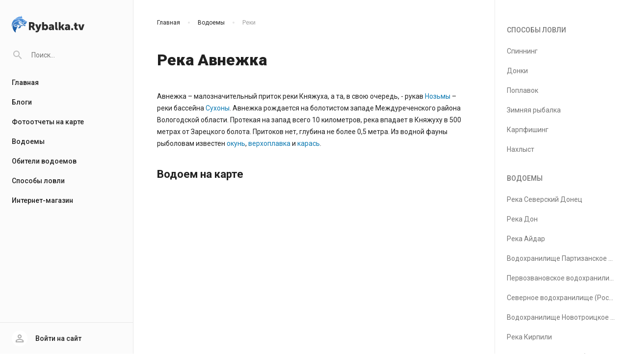

--- FILE ---
content_type: text/html; charset=UTF-8
request_url: https://rybalka.tv/water/reki/reka-avnezhka/
body_size: 6304
content:
<!DOCTYPE html>
<head>
	<meta http-equiv="X-UA-Compatible" content="IE=edge" />
	<meta name="viewport" content="width=device-width, initial-scale=1">
	<link rel="shortcut icon" type="image/x-icon" href="/local/templates/fish2020-work/favicon.ico" />
	<title>Река Авнежка</title>
		<meta http-equiv="Content-Type" content="text/html; charset=UTF-8" />
<meta name="robots" content="index, follow" />
<meta name="keywords" content="река Авнежка" />
<meta name="description" content="Новости рыболовов" />
<link href="/bitrix/js/ui/design-tokens/dist/ui.design-tokens.css?176713100526358" type="text/css"  rel="stylesheet" />
<link href="/bitrix/js/ui/fonts/opensans/ui.font.opensans.css?16672144062555" type="text/css"  rel="stylesheet" />
<link href="/bitrix/js/main/popup/dist/main.popup.bundle.css?176713107831694" type="text/css"  rel="stylesheet" />
<link href="/bitrix/cache/css/s1/fish2020-work/page_8ebd4eaf6d2701fc12d0640f518cb991/page_8ebd4eaf6d2701fc12d0640f518cb991_v1.css?17674599541328" type="text/css"  rel="stylesheet" />
<link href="/bitrix/cache/css/s1/fish2020-work/template_e0efa146a89076f89cb0f63ad5372aa6/template_e0efa146a89076f89cb0f63ad5372aa6_v1.css?1767459784112869" type="text/css"  data-template-style="true" rel="stylesheet" />
<link href="https://fonts.googleapis.com/css?family=Material+Icons|Material+Icons+Outlined" type="text/css"  rel="stylesheet" />
<link href="https://fonts.googleapis.com/css2?family=Roboto:wght@400;500;700;900&display=swap" type="text/css"  rel="stylesheet" />
<script>if(!window.BX)window.BX={};if(!window.BX.message)window.BX.message=function(mess){if(typeof mess==='object'){for(let i in mess) {BX.message[i]=mess[i];} return true;}};</script>
<script>(window.BX||top.BX).message({"JS_CORE_LOADING":"Загрузка...","JS_CORE_NO_DATA":"- Нет данных -","JS_CORE_WINDOW_CLOSE":"Закрыть","JS_CORE_WINDOW_EXPAND":"Развернуть","JS_CORE_WINDOW_NARROW":"Свернуть в окно","JS_CORE_WINDOW_SAVE":"Сохранить","JS_CORE_WINDOW_CANCEL":"Отменить","JS_CORE_WINDOW_CONTINUE":"Продолжить","JS_CORE_H":"ч","JS_CORE_M":"м","JS_CORE_S":"с","JSADM_AI_HIDE_EXTRA":"Скрыть лишние","JSADM_AI_ALL_NOTIF":"Показать все","JSADM_AUTH_REQ":"Требуется авторизация!","JS_CORE_WINDOW_AUTH":"Войти","JS_CORE_IMAGE_FULL":"Полный размер"});</script>

<script src="/bitrix/js/main/core/core.js?1767131113511455"></script>

<script>BX.Runtime.registerExtension({"name":"main.core","namespace":"BX","loaded":true});</script>
<script>BX.setJSList(["\/bitrix\/js\/main\/core\/core_ajax.js","\/bitrix\/js\/main\/core\/core_promise.js","\/bitrix\/js\/main\/polyfill\/promise\/js\/promise.js","\/bitrix\/js\/main\/loadext\/loadext.js","\/bitrix\/js\/main\/loadext\/extension.js","\/bitrix\/js\/main\/polyfill\/promise\/js\/promise.js","\/bitrix\/js\/main\/polyfill\/find\/js\/find.js","\/bitrix\/js\/main\/polyfill\/includes\/js\/includes.js","\/bitrix\/js\/main\/polyfill\/matches\/js\/matches.js","\/bitrix\/js\/ui\/polyfill\/closest\/js\/closest.js","\/bitrix\/js\/main\/polyfill\/fill\/main.polyfill.fill.js","\/bitrix\/js\/main\/polyfill\/find\/js\/find.js","\/bitrix\/js\/main\/polyfill\/matches\/js\/matches.js","\/bitrix\/js\/main\/polyfill\/core\/dist\/polyfill.bundle.js","\/bitrix\/js\/main\/core\/core.js","\/bitrix\/js\/main\/polyfill\/intersectionobserver\/js\/intersectionobserver.js","\/bitrix\/js\/main\/lazyload\/dist\/lazyload.bundle.js","\/bitrix\/js\/main\/polyfill\/core\/dist\/polyfill.bundle.js","\/bitrix\/js\/main\/parambag\/dist\/parambag.bundle.js"]);
</script>
<script>BX.Runtime.registerExtension({"name":"pull.protobuf","namespace":"BX","loaded":true});</script>
<script>BX.Runtime.registerExtension({"name":"rest.client","namespace":"window","loaded":true});</script>
<script>(window.BX||top.BX).message({"pull_server_enabled":"Y","pull_config_timestamp":1767131087,"shared_worker_allowed":"Y","pull_guest_mode":"N","pull_guest_user_id":0,"pull_worker_mtime":1767130964});(window.BX||top.BX).message({"PULL_OLD_REVISION":"Для продолжения корректной работы с сайтом необходимо перезагрузить страницу."});</script>
<script>BX.Runtime.registerExtension({"name":"pull.client","namespace":"BX","loaded":true});</script>
<script>BX.Runtime.registerExtension({"name":"pull","namespace":"window","loaded":true});</script>
<script>BX.Runtime.registerExtension({"name":"ui.design-tokens","namespace":"window","loaded":true});</script>
<script>BX.Runtime.registerExtension({"name":"ui.fonts.opensans","namespace":"window","loaded":true});</script>
<script>BX.Runtime.registerExtension({"name":"main.popup","namespace":"BX.Main","loaded":true});</script>
<script>BX.Runtime.registerExtension({"name":"popup","namespace":"window","loaded":true});</script>
<script>(window.BX||top.BX).message({"LANGUAGE_ID":"ru","FORMAT_DATE":"DD.MM.YYYY","FORMAT_DATETIME":"DD.MM.YYYY HH:MI:SS","COOKIE_PREFIX":"BITRIX_SM","SERVER_TZ_OFFSET":"10800","UTF_MODE":"Y","SITE_ID":"s1","SITE_DIR":"\/","USER_ID":"","SERVER_TIME":1770067530,"USER_TZ_OFFSET":0,"USER_TZ_AUTO":"Y","bitrix_sessid":"80bf0ccf65fb553ce1bb5efac0c6743f"});</script>


<script src="/bitrix/js/pull/protobuf/protobuf.js?1616766762274055"></script>
<script src="/bitrix/js/pull/protobuf/model.js?161676676270928"></script>
<script src="/bitrix/js/rest/client/rest.client.js?160369286017414"></script>
<script src="/bitrix/js/pull/client/pull.client.js?176713096483861"></script>
<script src="/bitrix/js/main/popup/dist/main.popup.bundle.js?1767131332119952"></script>
<script src="https://api-maps.yandex.ru/2.1/?lang=ru_RU&apikey=1b8a0177-797a-4417-8c60-780dad418559"></script>
<script>BX.setCSSList(["\/local\/templates\/fish2020-work\/components\/bitrix\/catalog\/water\/style.css","\/local\/templates\/fish2020-work\/assets\/vendors\/owl\/owl.carousel.min.css","\/local\/templates\/fish2020-work\/assets\/vendors\/owl\/owl.theme.default.min.css","\/local\/templates\/fish2020-work\/assets\/vendors\/fancybox\/jquery.fancybox.min.css","\/local\/templates\/fish2020-work\/assets\/vendors\/nprogress\/nprogress.css","\/local\/templates\/fish2020-work\/assets\/css\/style.css"]);</script>
<script>
					(function () {
						"use strict";

						var counter = function ()
						{
							var cookie = (function (name) {
								var parts = ("; " + document.cookie).split("; " + name + "=");
								if (parts.length == 2) {
									try {return JSON.parse(decodeURIComponent(parts.pop().split(";").shift()));}
									catch (e) {}
								}
							})("BITRIX_CONVERSION_CONTEXT_s1");

							if (cookie && cookie.EXPIRE >= BX.message("SERVER_TIME"))
								return;

							var request = new XMLHttpRequest();
							request.open("POST", "/bitrix/tools/conversion/ajax_counter.php", true);
							request.setRequestHeader("Content-type", "application/x-www-form-urlencoded");
							request.send(
								"SITE_ID="+encodeURIComponent("s1")+
								"&sessid="+encodeURIComponent(BX.bitrix_sessid())+
								"&HTTP_REFERER="+encodeURIComponent(document.referrer)
							);
						};

						if (window.frameRequestStart === true)
							BX.addCustomEvent("onFrameDataReceived", counter);
						else
							BX.ready(counter);
					})();
				</script>



<script src="/local/templates/fish2020-work/assets/vendors/jquery-3.4.1.min.js?156042350588145"></script>
<script src="/local/templates/fish2020-work/assets/vendors/owl/owl.carousel.min.js?157683231844342"></script>
<script src="/local/templates/fish2020-work/assets/vendors/fancybox/jquery.fancybox.min.js?158677274168253"></script>
<script src="/local/templates/fish2020-work/assets/vendors/nprogress/nprogress.js?158678174911718"></script>
<script src="/local/templates/fish2020-work/assets/vendors/lazy/lazyload.min.js?15839992285612"></script>
<script src="/local/templates/fish2020-work/assets/js/main.js?15925403291053"></script>
<script src="/bitrix/components/bitrix/search.title/script.js?176713107810542"></script>
<script src="/local/templates/fish2020-work/components/bitrix/catalog/water/bitrix/catalog.element/.default/script.js?158989511387293"></script>
<script src="/local/templates/fish2020-work/components/bitrix/catalog/water/bitrix/catalog.element/.default/map.js?15904162024359"></script>

<!-- Global site tag (gtag.js) - Google Analytics -->
<script async src="https://www.googletagmanager.com/gtag/js?id=UA-178001191-1"></script>
<script>
  window.dataLayer = window.dataLayer || [];
  function gtag(){dataLayer.push(arguments);}
  gtag('js', new Date());

  gtag('config', 'UA-178001191-1');
</script>

	
<!-- Yandex.Metrika counter -->
<script type="text/javascript" >
   (function(m,e,t,r,i,k,a){m[i]=m[i]||function(){(m[i].a=m[i].a||[]).push(arguments)};
   m[i].l=1*new Date();k=e.createElement(t),a=e.getElementsByTagName(t)[0],k.async=1,k.src=r,a.parentNode.insertBefore(k,a)})
   (window, document, "script", "https://mc.yandex.ru/metrika/tag.js", "ym");

   ym(143417, "init", {
        clickmap:true,
        trackLinks:true,
        accurateTrackBounce:true
   });
</script>
<noscript><div><img src="https://mc.yandex.ru/watch/143417" style="position:absolute; left:-9999px;" alt="" /></div></noscript>
<!-- /Yandex.Metrika counter -->

	
</head>
<body class="">
	<div id="panel"></div>
	<div class="l-container">
		<div class="bm-header">
			<div class="bm-header__inner">
				<a href="#" class="js-mob-sidebar-trigger bm-header__menu"><i class="material-icons">menu</i></a>
				<a href="/" class="bm-header__logo"><img src="/local/templates/fish2020-work/assets/images/rybalka_logo.svg" width="148" height="34" alt=""></a>
				<a href="#" class="js-mob-search-trigger bm-header__search"><i class="material-icons bm-header__search-icon">search</i><i class="material-icons bm-header__search-collapse-icon">expand_less</i></a>
			</div>
		</div>
		<div class="l-sidebar">
			<div class="l-sidebar__scroll">
				<div class="b-top-bar">
					<button type="button" class="js-mob-sidebar-trigger b-top-bar__btn"><span class="material-icons">arrow_back</span></button>
					<div class="b-top-bar__name">Навигация</div>
				</div>
				
				<a href="/" class="b-logo"><img src="/local/templates/fish2020-work/assets/images/rybalka_logo.svg" width="148" height="34" alt=""></a>
					<div id="title-search" class="b-search">
		<form action="/search/" class="b-search__form">
			<input class="b-search__field" placeholder="Поиск..." id="title-search-input" type="text" name="q" value="" size="40" maxlength="50" autocomplete="off" />
			<button class="b-search__submit" name="s" type="submit" value="Поиск"><span class="b-search__desktop-icon material-icons">search</span><span class="b-search__mobile-icon material-icons">arrow_forward</span></button>
		</form>
	</div>
<script>
	BX.ready(function(){
		new JCTitleSearch({
			'AJAX_PAGE' : '/water/reki/reka-avnezhka/',
			'CONTAINER_ID': 'title-search',
			'INPUT_ID': 'title-search-input',
			'MIN_QUERY_LEN': 2
		});
	});
</script>
					<ul class="b-menu" id="horizontal-multilevel-menu">

	
	
		
							<li class="b-menu__item"><a href="/" class="b-menu__link root-item">Главная</a></li>
			
		
	
	

	
	
		
							<li class="b-menu__item"><a href="/blogs/" class="b-menu__link root-item">Блоги</a></li>
			
		
	
	

	
	
		
							<li class="b-menu__item"><a href="/georeports/" class="b-menu__link root-item">Фотоотчеты на карте</a></li>
			
		
	
	

	
	
		
							<li class="b-menu__item"><a href="/water/" class="b-menu__link state-active<">Водоемы</a></li>
			
		
	
	

	
	
		
							<li class="b-menu__item"><a href="/fish/" class="b-menu__link root-item">Обители водоемов</a></li>
			
		
	
	

	
	
		
							<li class="b-menu__item"><a href="/fishing-methods/" class="b-menu__link root-item">Способы ловли</a></li>
			
		
	
	

	
	
		
							<li class="b-menu__item"><a href="https://rybalka.tv/shop/" class="b-menu__link root-item">Интернет-магазин</a></li>
			
		
	
	


</ul>
<div class="menu-clear-left"></div>
			</div>
			<div class="l-sidebar__bottom">
						<a href="/auth/?backurl=%2Fwater%2Freki%2Freka-avnezhka%2F" class="b-login-btn">
			<div class="b-login-btn__avatar"><span class="material-icons">perm_identity</span></div>
			<div class="b-login-btn__name">Войти на сайт</div>
		</a>
				</div>
		</div>
		<div class="l-middle">
			<div class="l-middle__inner">
			
			
<!-- Yandex.RTB R-A-51420-2 -->



									<ul class="b-breadcrumbs" itemprop="http://schema.org/breadcrumb" itemscope itemtype="http://schema.org/BreadcrumbList">
					<li class="b-breadcrumbs__item" itemprop="itemListElement" itemscope itemtype="http://schema.org/ListItem">
						<a href="/" class="b-breadcrumbs__link" itemprop="item"><span itemprop="name">Главная</span></a>
						<meta itemprop="position" content="0" />
					</li>

			<li class="b-breadcrumbs__item" id="bx_breadcrumb_0" itemprop="itemListElement" itemscope itemtype="http://schema.org/ListItem">
				
				<a class="b-breadcrumbs__link" href="/water/" title="Водоемы" itemprop="item">
					<span itemprop="name">Водоемы</span>
				</a>
				<meta itemprop="position" content="1" />
			</li>
			<li class="b-breadcrumbs__item" itemprop="itemListElement" itemscope itemtype="http://schema.org/ListItem">
				
				<span class="b-breadcrumbs__current" itemprop="name">Реки</span>
				<meta itemprop="position" content="2" />
			</li></ul>											<h1>Река Авнежка</h1>
									
		<div class="l-element" id="bx_117848907_302"
	itemscope itemtype="http://schema.org/Product">
	<div class="s-text">
		<p>Авнежка &ndash; малозначительный приток реки Княжуха, а та, в свою очередь, - рукав <a href="/page/reka-nozma-pritok-suhony">Нозьмы</a> &ndash; реки бассейна <a href="/page/reka-suhona">Сухоны</a>. Авнежка рождается на болотистом западе Междуреченского района Вологодской области. Протекая на запад всего 10 километров, река впадает в Княжуху в 500 метрах от Зарецкого болота. Притоков нет, глубина не более 0,5 метра. Из водной фауны рыболовам известен <a href="/page/okun">окунь</a>, <a href="/page/verhogljad">верхоплавка</a> и <a href="/page/karas">карась</a>.</p>	</div>
</div>
	    <div class="b-post-map">
		    <h2>Водоем на карте</h2>
		    <div id="map" style="width: 100%; height: 400px"></div>
		    <div class="b-post-map__enlarge">
		        <a class="s-btn s-btn--outlined fui-open-map" href="#" data-src="#map"><span class="material-icons">zoom_out_map</span>Развернуть</a>
		    </div>
	    </div>
        <script>
        ymaps.ready(function() {
        	var map_place = {'CENTER':['59.268265','40.842624'],'ZOOM':'12','POINTS':[{'geo':['59.233758','40.822819'],'name':'Исток реки'},{'geo':['59.296687','40.887376'],'name':'Устье реки'}]};
        	window.map_bx_117848907_302 = map_place;
        	window.maps = window.maps || {}; 
        	window.maps.map_bx_117848907_302 = init_map_place('map',map_place);
        });
    	</script>    <div class="l-posts-list s-mt64">
	</div>

				</div>
			<div class="l-footer">
				<div class="l-footer__inner">
					<div class="l-footer__inner-inner">
						<div class="l-footer__col">© 2008-2020 rybalka.tv</div>
						<div class="l-footer__col">
							<a href="#">
								<img src="/local/templates/fish2020-work/assets/images/foxel_logo.svg" width="88" height="25" alt="">
							</a>
						</div>
					</div>
				</div>
			</div>
		</div>
		<div class="l-sidebar-last">
	  &nbsp;<div class="bx_sitemap"><ul class="b-menu b-menu--secondary">
				<li class="b-menu__title">Способы ловли</li>
		<li class="b-menu__item" id="bx_1847241719_144">
				<a class="b-menu__link" href="/fishing-methods/spinning/">Спиннинг				</a></li>
	<li class="b-menu__item" id="bx_1847241719_139">
				<a class="b-menu__link" href="/fishing-methods/donki/">Донки				</a></li>
	<li class="b-menu__item" id="bx_1847241719_142">
				<a class="b-menu__link" href="/fishing-methods/poplavok/">Поплавок				</a></li>
	<li class="b-menu__item" id="bx_1847241719_140">
				<a class="b-menu__link" href="/fishing-methods/zimnyaya-rybalka/">Зимняя рыбалка				</a></li>
	<li class="b-menu__item" id="bx_1847241719_141">
				<a class="b-menu__link" href="/fishing-methods/karpfishing/">Карпфишинг				</a></li>
	<li class="b-menu__item" id="bx_1847241719_143">
				<a class="b-menu__link" href="/fishing-methods/nakhlyst/">Нахлыст				</a></li>
</ul>
<div style="clear: both;"></div></div> <ul class="b-menu b-menu--secondary">
				<li class="b-menu__title">Водоемы</li>
			<li class="b-menu__item" id="bx_3218110189_788">
		<a href="/water/reki/reka-severskij-donec-1/" class="b-menu__link"><span>Река Северский Донец</span></a>
	</li>
		<li class="b-menu__item" id="bx_3218110189_765">
		<a href="/water/reki/reka-don/" class="b-menu__link"><span>Река Дон</span></a>
	</li>
		<li class="b-menu__item" id="bx_3218110189_760">
		<a href="/water/reki/reka-ajdar/" class="b-menu__link"><span>Река Айдар</span></a>
	</li>
		<li class="b-menu__item" id="bx_3218110189_520">
		<a href="/water/vodokhranilishcha/vodohranilishhe-partizanskoe-vodohranilishhe/" class="b-menu__link"><span>Водохранилище Партизанское водохранилище</span></a>
	</li>
		<li class="b-menu__item" id="bx_3218110189_752">
		<a href="/water/vodokhranilishcha/vodohranilishhe-pervozvanovskoe-vodohranilishhe/" class="b-menu__link"><span>Первозвановское водохранилище (Первозвановка)</span></a>
	</li>
		<li class="b-menu__item" id="bx_3218110189_787">
		<a href="/water/vodokhranilishcha/vodohranilishhe-severnoe-vodohranilishhe-rostov-na-donu/" class="b-menu__link"><span>Северное водохранилище (Ростов-на-Дону)</span></a>
	</li>
		<li class="b-menu__item" id="bx_3218110189_492">
		<a href="/water/vodokhranilishcha/vodohranilishhe-novotroickoe-vodohranilishhe/" class="b-menu__link"><span>Водохранилище Новотроицкое водохранилище</span></a>
	</li>
		<li class="b-menu__item" id="bx_3218110189_767">
		<a href="/water/reki/reka-kirpili-2/" class="b-menu__link"><span>Река Кирпили</span></a>
	</li>
		<li class="b-menu__item" id="bx_3218110189_794">
		<a href="/water/ozera/ozero-mertvyj-donec-rajon-schastja/" class="b-menu__link"><span>Озеро Мертвый Донец (район Счастья)</span></a>
	</li>
		<li class="b-menu__item" id="bx_3218110189_773">
		<a href="/water/reki/reka-manych/" class="b-menu__link"><span>Река Маныч</span></a>
	</li>
</ul>
	<div class="b-product">
	
<!-- Yandex.RTB R-A-51420-1 -->
<div id="yandex_rtb_R-A-51420-1"></div>
<script type="text/javascript">
    (function(w, d, n, s, t) {
        w[n] = w[n] || [];
        w[n].push(function() {
            Ya.Context.AdvManager.render({
                blockId: "R-A-51420-1",
                renderTo: "yandex_rtb_R-A-51420-1",
                async: true
            });
        });
        t = d.getElementsByTagName("script")[0];
        s = d.createElement("script");
        s.type = "text/javascript";
        s.src = "//an.yandex.ru/system/context.js";
        s.async = true;
        t.parentNode.insertBefore(s, t);
    })(this, this.document, "yandexContextAsyncCallbacks");
</script>
	
	</div>
</div>
 <br>		<div class="bm-bottom-bar">
			<div class="bm-bottom-bar__inner">
				<a href="#" class="bm-bottom-bar__btn state-active">
					<span class="material-icons-outlined">view_day</span>
					Лента
				</a>
				<a href="#" class="bm-bottom-bar__btn">
					<span class="material-icons-outlined">add_box</span>
					Запостить
				</a>
				<a href="#" class="bm-bottom-bar__btn">
					<span class="material-icons-outlined">perm_identity</span>
					Профиль
				</a>
			</div>
		</div>
	</div>
</body>
</html>

--- FILE ---
content_type: text/css
request_url: https://rybalka.tv/bitrix/cache/css/s1/fish2020-work/template_e0efa146a89076f89cb0f63ad5372aa6/template_e0efa146a89076f89cb0f63ad5372aa6_v1.css?1767459784112869
body_size: 21507
content:


/* Start:/local/templates/fish2020-work/assets/vendors/owl/owl.carousel.min.css?15768323183351*/
/**
 * Owl Carousel v2.3.4
 * Copyright 2013-2018 David Deutsch
 * Licensed under: SEE LICENSE IN https://github.com/OwlCarousel2/OwlCarousel2/blob/master/LICENSE
 */
.owl-carousel,.owl-carousel .owl-item{-webkit-tap-highlight-color:transparent;position:relative}.owl-carousel{display:none;width:100%;z-index:1}.owl-carousel .owl-stage{position:relative;-ms-touch-action:pan-Y;touch-action:manipulation;-moz-backface-visibility:hidden}.owl-carousel .owl-stage:after{content:".";display:block;clear:both;visibility:hidden;line-height:0;height:0}.owl-carousel .owl-stage-outer{position:relative;overflow:hidden;-webkit-transform:translate3d(0,0,0)}.owl-carousel .owl-item,.owl-carousel .owl-wrapper{-webkit-backface-visibility:hidden;-moz-backface-visibility:hidden;-ms-backface-visibility:hidden;-webkit-transform:translate3d(0,0,0);-moz-transform:translate3d(0,0,0);-ms-transform:translate3d(0,0,0)}.owl-carousel .owl-item{min-height:1px;float:left;-webkit-backface-visibility:hidden;-webkit-touch-callout:none}.owl-carousel .owl-item img{display:block;width:100%}.owl-carousel .owl-dots.disabled,.owl-carousel .owl-nav.disabled{display:none}.no-js .owl-carousel,.owl-carousel.owl-loaded{display:block}.owl-carousel .owl-dot,.owl-carousel .owl-nav .owl-next,.owl-carousel .owl-nav .owl-prev{cursor:pointer;-webkit-user-select:none;-khtml-user-select:none;-moz-user-select:none;-ms-user-select:none;user-select:none}.owl-carousel .owl-nav button.owl-next,.owl-carousel .owl-nav button.owl-prev,.owl-carousel button.owl-dot{background:0 0;color:inherit;border:none;padding:0!important;font:inherit}.owl-carousel.owl-loading{opacity:0;display:block}.owl-carousel.owl-hidden{opacity:0}.owl-carousel.owl-refresh .owl-item{visibility:hidden}.owl-carousel.owl-drag .owl-item{-ms-touch-action:pan-y;touch-action:pan-y;-webkit-user-select:none;-moz-user-select:none;-ms-user-select:none;user-select:none}.owl-carousel.owl-grab{cursor:move;cursor:grab}.owl-carousel.owl-rtl{direction:rtl}.owl-carousel.owl-rtl .owl-item{float:right}.owl-carousel .animated{animation-duration:1s;animation-fill-mode:both}.owl-carousel .owl-animated-in{z-index:0}.owl-carousel .owl-animated-out{z-index:1}.owl-carousel .fadeOut{animation-name:fadeOut}@keyframes fadeOut{0%{opacity:1}100%{opacity:0}}.owl-height{transition:height .5s ease-in-out}.owl-carousel .owl-item .owl-lazy{opacity:0;transition:opacity .4s ease}.owl-carousel .owl-item .owl-lazy:not([src]),.owl-carousel .owl-item .owl-lazy[src^=""]{max-height:0}.owl-carousel .owl-item img.owl-lazy{transform-style:preserve-3d}.owl-carousel .owl-video-wrapper{position:relative;height:100%;background:#000}.owl-carousel .owl-video-play-icon{position:absolute;height:80px;width:80px;left:50%;top:50%;margin-left:-40px;margin-top:-40px;background:url(/local/templates/fish2020-work/assets/vendors/owl/owl.video.play.png) no-repeat;cursor:pointer;z-index:1;-webkit-backface-visibility:hidden;transition:transform .1s ease}.owl-carousel .owl-video-play-icon:hover{-ms-transform:scale(1.3,1.3);transform:scale(1.3,1.3)}.owl-carousel .owl-video-playing .owl-video-play-icon,.owl-carousel .owl-video-playing .owl-video-tn{display:none}.owl-carousel .owl-video-tn{opacity:0;height:100%;background-position:center center;background-repeat:no-repeat;background-size:contain;transition:opacity .4s ease}.owl-carousel .owl-video-frame{position:relative;z-index:1;height:100%;width:100%}
/* End */


/* Start:/local/templates/fish2020-work/assets/vendors/owl/owl.theme.default.min.css?15768323181013*/
/**
 * Owl Carousel v2.3.4
 * Copyright 2013-2018 David Deutsch
 * Licensed under: SEE LICENSE IN https://github.com/OwlCarousel2/OwlCarousel2/blob/master/LICENSE
 */
.owl-theme .owl-dots,.owl-theme .owl-nav{text-align:center;-webkit-tap-highlight-color:transparent}.owl-theme .owl-nav{margin-top:10px}.owl-theme .owl-nav [class*=owl-]{color:#FFF;font-size:14px;margin:5px;padding:4px 7px;background:#D6D6D6;display:inline-block;cursor:pointer;border-radius:3px}.owl-theme .owl-nav [class*=owl-]:hover{background:#869791;color:#FFF;text-decoration:none}.owl-theme .owl-nav .disabled{opacity:.5;cursor:default}.owl-theme .owl-nav.disabled+.owl-dots{margin-top:10px}.owl-theme .owl-dots .owl-dot{display:inline-block;zoom:1}.owl-theme .owl-dots .owl-dot span{width:10px;height:10px;margin:5px 7px;background:#D6D6D6;display:block;-webkit-backface-visibility:visible;transition:opacity .2s ease;border-radius:30px}.owl-theme .owl-dots .owl-dot.active span,.owl-theme .owl-dots .owl-dot:hover span{background:#869791}
/* End */


/* Start:/local/templates/fish2020-work/assets/vendors/fancybox/jquery.fancybox.min.css?158677274112795*/
body.compensate-for-scrollbar{overflow:hidden}.fancybox-active{height:auto}.fancybox-is-hidden{left:-9999px;margin:0;position:absolute!important;top:-9999px;visibility:hidden}.fancybox-container{-webkit-backface-visibility:hidden;height:100%;left:0;outline:none;position:fixed;-webkit-tap-highlight-color:transparent;top:0;-ms-touch-action:manipulation;touch-action:manipulation;transform:translateZ(0);width:100%;z-index:99992}.fancybox-container *{box-sizing:border-box}.fancybox-bg,.fancybox-inner,.fancybox-outer,.fancybox-stage{bottom:0;left:0;position:absolute;right:0;top:0}.fancybox-outer{-webkit-overflow-scrolling:touch;overflow-y:auto}.fancybox-bg{background:#1e1e1e;opacity:0;transition-duration:inherit;transition-property:opacity;transition-timing-function:cubic-bezier(.47,0,.74,.71)}.fancybox-is-open .fancybox-bg{opacity:.9;transition-timing-function:cubic-bezier(.22,.61,.36,1)}.fancybox-caption,.fancybox-infobar,.fancybox-navigation .fancybox-button,.fancybox-toolbar{direction:ltr;opacity:0;position:absolute;transition:opacity .25s ease,visibility 0s ease .25s;visibility:hidden;z-index:99997}.fancybox-show-caption .fancybox-caption,.fancybox-show-infobar .fancybox-infobar,.fancybox-show-nav .fancybox-navigation .fancybox-button,.fancybox-show-toolbar .fancybox-toolbar{opacity:1;transition:opacity .25s ease 0s,visibility 0s ease 0s;visibility:visible}.fancybox-infobar{color:#ccc;font-size:13px;-webkit-font-smoothing:subpixel-antialiased;height:44px;left:0;line-height:44px;min-width:44px;mix-blend-mode:difference;padding:0 10px;pointer-events:none;top:0;-webkit-touch-callout:none;-webkit-user-select:none;-moz-user-select:none;-ms-user-select:none;user-select:none}.fancybox-toolbar{right:0;top:0}.fancybox-stage{direction:ltr;overflow:visible;transform:translateZ(0);z-index:99994}.fancybox-is-open .fancybox-stage{overflow:hidden}.fancybox-slide{-webkit-backface-visibility:hidden;display:none;height:100%;left:0;outline:none;overflow:auto;-webkit-overflow-scrolling:touch;padding:44px;position:absolute;text-align:center;top:0;transition-property:transform,opacity;white-space:normal;width:100%;z-index:99994}.fancybox-slide:before{content:"";display:inline-block;font-size:0;height:100%;vertical-align:middle;width:0}.fancybox-is-sliding .fancybox-slide,.fancybox-slide--current,.fancybox-slide--next,.fancybox-slide--previous{display:block}.fancybox-slide--image{overflow:hidden;padding:44px 0}.fancybox-slide--image:before{display:none}.fancybox-slide--html{padding:6px}.fancybox-content{background:#fff;display:inline-block;margin:0;max-width:100%;overflow:auto;-webkit-overflow-scrolling:touch;padding:44px;position:relative;text-align:left;vertical-align:middle}.fancybox-slide--image .fancybox-content{animation-timing-function:cubic-bezier(.5,0,.14,1);-webkit-backface-visibility:hidden;background:transparent;background-repeat:no-repeat;background-size:100% 100%;left:0;max-width:none;overflow:visible;padding:0;position:absolute;top:0;transform-origin:top left;transition-property:transform,opacity;-webkit-user-select:none;-moz-user-select:none;-ms-user-select:none;user-select:none;z-index:99995}.fancybox-can-zoomOut .fancybox-content{cursor:zoom-out}.fancybox-can-zoomIn .fancybox-content{cursor:zoom-in}.fancybox-can-pan .fancybox-content,.fancybox-can-swipe .fancybox-content{cursor:grab}.fancybox-is-grabbing .fancybox-content{cursor:grabbing}.fancybox-container [data-selectable=true]{cursor:text}.fancybox-image,.fancybox-spaceball{background:transparent;border:0;height:100%;left:0;margin:0;max-height:none;max-width:none;padding:0;position:absolute;top:0;-webkit-user-select:none;-moz-user-select:none;-ms-user-select:none;user-select:none;width:100%}.fancybox-spaceball{z-index:1}.fancybox-slide--iframe .fancybox-content,.fancybox-slide--map .fancybox-content,.fancybox-slide--pdf .fancybox-content,.fancybox-slide--video .fancybox-content{height:100%;overflow:visible;padding:0;width:100%}.fancybox-slide--video .fancybox-content{background:#000}.fancybox-slide--map .fancybox-content{background:#e5e3df}.fancybox-slide--iframe .fancybox-content{background:#fff}.fancybox-iframe,.fancybox-video{background:transparent;border:0;display:block;height:100%;margin:0;overflow:hidden;padding:0;width:100%}.fancybox-iframe{left:0;position:absolute;top:0}.fancybox-error{background:#fff;cursor:default;max-width:400px;padding:40px;width:100%}.fancybox-error p{color:#444;font-size:16px;line-height:20px;margin:0;padding:0}.fancybox-button{background:rgba(30,30,30,.6);border:0;border-radius:0;box-shadow:none;cursor:pointer;display:inline-block;height:44px;margin:0;padding:10px;position:relative;transition:color .2s;vertical-align:top;visibility:inherit;width:44px}.fancybox-button,.fancybox-button:link,.fancybox-button:visited{color:#ccc}.fancybox-button:hover{color:#fff}.fancybox-button:focus{outline:none}.fancybox-button.fancybox-focus{outline:1px dotted}.fancybox-button[disabled],.fancybox-button[disabled]:hover{color:#888;cursor:default;outline:none}.fancybox-button div{height:100%}.fancybox-button svg{display:block;height:100%;overflow:visible;position:relative;width:100%}.fancybox-button svg path{fill:currentColor;stroke-width:0}.fancybox-button--fsenter svg:nth-child(2),.fancybox-button--fsexit svg:first-child,.fancybox-button--pause svg:first-child,.fancybox-button--play svg:nth-child(2){display:none}.fancybox-progress{background:#ff5268;height:2px;left:0;position:absolute;right:0;top:0;transform:scaleX(0);transform-origin:0;transition-property:transform;transition-timing-function:linear;z-index:99998}.fancybox-close-small{background:transparent;border:0;border-radius:0;color:#ccc;cursor:pointer;opacity:.8;padding:8px;position:absolute;right:-12px;top:-44px;z-index:401}.fancybox-close-small:hover{color:#fff;opacity:1}.fancybox-slide--html .fancybox-close-small{color:currentColor;padding:10px;right:0;top:0}.fancybox-slide--image.fancybox-is-scaling .fancybox-content{overflow:hidden}.fancybox-is-scaling .fancybox-close-small,.fancybox-is-zoomable.fancybox-can-pan .fancybox-close-small{display:none}.fancybox-navigation .fancybox-button{background-clip:content-box;height:100px;opacity:0;position:absolute;top:calc(50% - 50px);width:70px}.fancybox-navigation .fancybox-button div{padding:7px}.fancybox-navigation .fancybox-button--arrow_left{left:0;left:env(safe-area-inset-left);padding:31px 26px 31px 6px}.fancybox-navigation .fancybox-button--arrow_right{padding:31px 6px 31px 26px;right:0;right:env(safe-area-inset-right)}.fancybox-caption{background:linear-gradient(0deg,rgba(0,0,0,.85) 0,rgba(0,0,0,.3) 50%,rgba(0,0,0,.15) 65%,rgba(0,0,0,.075) 75.5%,rgba(0,0,0,.037) 82.85%,rgba(0,0,0,.019) 88%,transparent);bottom:0;color:#eee;font-size:14px;font-weight:400;left:0;line-height:1.5;padding:75px 44px 25px;pointer-events:none;right:0;text-align:center;z-index:99996}@supports (padding:max(0px)){.fancybox-caption{padding:75px max(44px,env(safe-area-inset-right)) max(25px,env(safe-area-inset-bottom)) max(44px,env(safe-area-inset-left))}}.fancybox-caption--separate{margin-top:-50px}.fancybox-caption__body{max-height:50vh;overflow:auto;pointer-events:all}.fancybox-caption a,.fancybox-caption a:link,.fancybox-caption a:visited{color:#ccc;text-decoration:none}.fancybox-caption a:hover{color:#fff;text-decoration:underline}.fancybox-loading{animation:a 1s linear infinite;background:transparent;border:4px solid #888;border-bottom-color:#fff;border-radius:50%;height:50px;left:50%;margin:-25px 0 0 -25px;opacity:.7;padding:0;position:absolute;top:50%;width:50px;z-index:99999}@keyframes a{to{transform:rotate(1turn)}}.fancybox-animated{transition-timing-function:cubic-bezier(0,0,.25,1)}.fancybox-fx-slide.fancybox-slide--previous{opacity:0;transform:translate3d(-100%,0,0)}.fancybox-fx-slide.fancybox-slide--next{opacity:0;transform:translate3d(100%,0,0)}.fancybox-fx-slide.fancybox-slide--current{opacity:1;transform:translateZ(0)}.fancybox-fx-fade.fancybox-slide--next,.fancybox-fx-fade.fancybox-slide--previous{opacity:0;transition-timing-function:cubic-bezier(.19,1,.22,1)}.fancybox-fx-fade.fancybox-slide--current{opacity:1}.fancybox-fx-zoom-in-out.fancybox-slide--previous{opacity:0;transform:scale3d(1.5,1.5,1.5)}.fancybox-fx-zoom-in-out.fancybox-slide--next{opacity:0;transform:scale3d(.5,.5,.5)}.fancybox-fx-zoom-in-out.fancybox-slide--current{opacity:1;transform:scaleX(1)}.fancybox-fx-rotate.fancybox-slide--previous{opacity:0;transform:rotate(-1turn)}.fancybox-fx-rotate.fancybox-slide--next{opacity:0;transform:rotate(1turn)}.fancybox-fx-rotate.fancybox-slide--current{opacity:1;transform:rotate(0deg)}.fancybox-fx-circular.fancybox-slide--previous{opacity:0;transform:scale3d(0,0,0) translate3d(-100%,0,0)}.fancybox-fx-circular.fancybox-slide--next{opacity:0;transform:scale3d(0,0,0) translate3d(100%,0,0)}.fancybox-fx-circular.fancybox-slide--current{opacity:1;transform:scaleX(1) translateZ(0)}.fancybox-fx-tube.fancybox-slide--previous{transform:translate3d(-100%,0,0) scale(.1) skew(-10deg)}.fancybox-fx-tube.fancybox-slide--next{transform:translate3d(100%,0,0) scale(.1) skew(10deg)}.fancybox-fx-tube.fancybox-slide--current{transform:translateZ(0) scale(1)}@media (max-height:576px){.fancybox-slide{padding-left:6px;padding-right:6px}.fancybox-slide--image{padding:6px 0}.fancybox-close-small{right:-6px}.fancybox-slide--image .fancybox-close-small{background:#4e4e4e;color:#f2f4f6;height:36px;opacity:1;padding:6px;right:0;top:0;width:36px}.fancybox-caption{padding-left:12px;padding-right:12px}@supports (padding:max(0px)){.fancybox-caption{padding-left:max(12px,env(safe-area-inset-left));padding-right:max(12px,env(safe-area-inset-right))}}}.fancybox-share{background:#f4f4f4;border-radius:3px;max-width:90%;padding:30px;text-align:center}.fancybox-share h1{color:#222;font-size:35px;font-weight:700;margin:0 0 20px}.fancybox-share p{margin:0;padding:0}.fancybox-share__button{border:0;border-radius:3px;display:inline-block;font-size:14px;font-weight:700;line-height:40px;margin:0 5px 10px;min-width:130px;padding:0 15px;text-decoration:none;transition:all .2s;-webkit-user-select:none;-moz-user-select:none;-ms-user-select:none;user-select:none;white-space:nowrap}.fancybox-share__button:link,.fancybox-share__button:visited{color:#fff}.fancybox-share__button:hover{text-decoration:none}.fancybox-share__button--fb{background:#3b5998}.fancybox-share__button--fb:hover{background:#344e86}.fancybox-share__button--pt{background:#bd081d}.fancybox-share__button--pt:hover{background:#aa0719}.fancybox-share__button--tw{background:#1da1f2}.fancybox-share__button--tw:hover{background:#0d95e8}.fancybox-share__button svg{height:25px;margin-right:7px;position:relative;top:-1px;vertical-align:middle;width:25px}.fancybox-share__button svg path{fill:#fff}.fancybox-share__input{background:transparent;border:0;border-bottom:1px solid #d7d7d7;border-radius:0;color:#5d5b5b;font-size:14px;margin:10px 0 0;outline:none;padding:10px 15px;width:100%}.fancybox-thumbs{background:#ddd;bottom:0;display:none;margin:0;-webkit-overflow-scrolling:touch;-ms-overflow-style:-ms-autohiding-scrollbar;padding:2px 2px 4px;position:absolute;right:0;-webkit-tap-highlight-color:rgba(0,0,0,0);top:0;width:212px;z-index:99995}.fancybox-thumbs-x{overflow-x:auto;overflow-y:hidden}.fancybox-show-thumbs .fancybox-thumbs{display:block}.fancybox-show-thumbs .fancybox-inner{right:212px}.fancybox-thumbs__list{font-size:0;height:100%;list-style:none;margin:0;overflow-x:hidden;overflow-y:auto;padding:0;position:absolute;position:relative;white-space:nowrap;width:100%}.fancybox-thumbs-x .fancybox-thumbs__list{overflow:hidden}.fancybox-thumbs-y .fancybox-thumbs__list::-webkit-scrollbar{width:7px}.fancybox-thumbs-y .fancybox-thumbs__list::-webkit-scrollbar-track{background:#fff;border-radius:10px;box-shadow:inset 0 0 6px rgba(0,0,0,.3)}.fancybox-thumbs-y .fancybox-thumbs__list::-webkit-scrollbar-thumb{background:#2a2a2a;border-radius:10px}.fancybox-thumbs__list a{-webkit-backface-visibility:hidden;backface-visibility:hidden;background-color:rgba(0,0,0,.1);background-position:50%;background-repeat:no-repeat;background-size:cover;cursor:pointer;float:left;height:75px;margin:2px;max-height:calc(100% - 8px);max-width:calc(50% - 4px);outline:none;overflow:hidden;padding:0;position:relative;-webkit-tap-highlight-color:transparent;width:100px}.fancybox-thumbs__list a:before{border:6px solid #ff5268;bottom:0;content:"";left:0;opacity:0;position:absolute;right:0;top:0;transition:all .2s cubic-bezier(.25,.46,.45,.94);z-index:99991}.fancybox-thumbs__list a:focus:before{opacity:.5}.fancybox-thumbs__list a.fancybox-thumbs-active:before{opacity:1}@media (max-width:576px){.fancybox-thumbs{width:110px}.fancybox-show-thumbs .fancybox-inner{right:110px}.fancybox-thumbs__list a{max-width:calc(100% - 10px)}}
/* End */


/* Start:/local/templates/fish2020-work/assets/vendors/nprogress/nprogress.css?15867817491458*/
/* Make clicks pass-through */
#nprogress {
  pointer-events: none;
}

#nprogress .bar {
  background: #29d;

  position: fixed;
  z-index: 1031;
  top: 0;
  left: 0;

  width: 100%;
  height: 2px;
}

/* Fancy blur effect */
#nprogress .peg {
  display: block;
  position: absolute;
  right: 0px;
  width: 100px;
  height: 100%;
  box-shadow: 0 0 10px #29d, 0 0 5px #29d;
  opacity: 1.0;

  -webkit-transform: rotate(3deg) translate(0px, -4px);
      -ms-transform: rotate(3deg) translate(0px, -4px);
          transform: rotate(3deg) translate(0px, -4px);
}

/* Remove these to get rid of the spinner */
#nprogress .spinner {
  display: block;
  position: fixed;
  z-index: 1031;
  top: 15px;
  right: 15px;
}

#nprogress .spinner-icon {
  width: 18px;
  height: 18px;
  box-sizing: border-box;

  border: solid 2px transparent;
  border-top-color: #29d;
  border-left-color: #29d;
  border-radius: 50%;

  -webkit-animation: nprogress-spinner 400ms linear infinite;
          animation: nprogress-spinner 400ms linear infinite;
}

.nprogress-custom-parent {
  overflow: hidden;
  position: relative;
}

.nprogress-custom-parent #nprogress .spinner,
.nprogress-custom-parent #nprogress .bar {
  position: absolute;
}

@-webkit-keyframes nprogress-spinner {
  0%   { -webkit-transform: rotate(0deg); }
  100% { -webkit-transform: rotate(360deg); }
}
@keyframes nprogress-spinner {
  0%   { transform: rotate(0deg); }
  100% { transform: rotate(360deg); }
}


/* End */


/* Start:/local/templates/fish2020-work/assets/css/style.css?159946466793160*/
html, body, div, span, applet, object, iframe, h1, h2, h3, h4, h5, h6, p, blockquote, pre, a, abbr, acronym, address, big, cite, code, del, dfn, em, img, ins, kbd, q, s, samp, small, strike, strong, sub, sup, tt, var, b, u, i, center, dl, dt, dd, ol, ul, li, fieldset, form, label, legend, table, caption, tbody, tfoot, thead, tr, th, td, article, aside, canvas, details, embed, figure, figcaption, footer, header, hgroup, menu, nav, output, ruby, section, summary, time, mark, audio, video {
  margin: 0;
  padding: 0;
  border: 0;
  font: inherit;
  font-size: 100%;
  vertical-align: baseline; }

html {
  line-height: 1; }

ol, ul {
  list-style: none; }

table {
  border-collapse: collapse;
  border-spacing: 0; }

caption, th, td {
  text-align: left;
  font-weight: normal;
  vertical-align: middle; }

q, blockquote {
  quotes: none; }

q:before, q:after, blockquote:before, blockquote:after {
  content: "";
  content: none; }

a img {
  border: none; }

article, aside, details, figcaption, figure, footer, header, hgroup, menu, nav, section, summary {
  display: block; }

/* rub font */
@font-face {
  font-family: 'RoubleArial';
  src: url("[data-uri]") format("truetype");
  font-weight: normal; }
@font-face {
  font-family: 'RoubleArial';
  src: url("[data-uri]") format("truetype");
  font-weight: bold; }
.s-rub {
  font-family: 'RoubleArial',Arial,sans-serif; }

* {
  box-sizing: border-box;
  font-family: "Roboto", sans-serif;
  font-size: 14px;
  font-weight: 400; }

body, html {
  height: 100%; }

body {
  background: #fff;
  font-size: 14px;
  font-family: "Roboto", sans-serif;
  color: rgba(0, 0, 0, 0.87); }

input, button {
  outline: none; }

a {
  color: #0E7AB2; }
  a:hover {
    color: #0af; }

h1 {
  font-size: 32px;
  font-weight: 900;
  margin: 0;
  padding: 0 0 40px 0;
  line-height: 44px; }

h2 {
  font-size: 22px;
  font-weight: 700;
  padding: 40px 0 24px 0; }

p {
  padding-bottom: 16px; }

.l-container {
  display: flex;
  padding-left: 272px;
  min-height: 100%;
  overflow: hidden; }
  .l-container input[type="text"], .l-container input[type="password"] {
    transition: 0.2s all ease-in-out;
    height: 48px;
    border: 1px solid rgba(0, 0, 0, 0.1);
    border-radius: 4px;
    padding: 0 16px;
    font-size: 14px; }
    .l-container input[type="text"]:hover, .l-container input[type="password"]:hover {
      border-color: rgba(0, 0, 0, 0.32) !important; }
    .l-container input[type="text"]:focus, .l-container input[type="password"]:focus {
      border-color: #0af !important;
      box-shadow: 0 0 0 1px #0af; }
  .l-container input[type="checkbox"], .l-container input[type="radio"] {
    margin: 0 8px 0 0; }
  .l-container textarea {
    transition: 0.2s all ease-in-out;
    height: 48px;
    border: 1px solid rgba(0, 0, 0, 0.1);
    border-radius: 4px;
    padding: 0 16px;
    font-size: 14px;
    height: 100px;
    padding: 8px; }
    .l-container textarea:hover {
      border-color: rgba(0, 0, 0, 0.32) !important; }
    .l-container textarea:focus {
      border-color: #0af !important;
      box-shadow: 0 0 0 1px #0af; }
  .l-container select {
    transition: 0.2s all ease-in-out;
    height: 48px;
    border: 1px solid rgba(0, 0, 0, 0.1);
    border-radius: 4px;
    padding: 0 16px;
    font-size: 14px; }
    .l-container select:hover {
      border-color: rgba(0, 0, 0, 0.32) !important; }
    .l-container select:focus {
      border-color: #0af !important;
      box-shadow: 0 0 0 1px #0af; }
  .l-container a {
    transition: 0.2s all ease-in-out;
    text-decoration: none; }

.l-sidebar {
  position: fixed;
  top: 0;
  left: 0;
  height: 100%;
  overflow-y: auto;
  background: rgba(0, 0, 0, 0.015);
  border-right: 1px solid rgba(0, 0, 0, 0.08);
  min-width: 272px;
  width: 272px;
  padding: 32px 24px 0 24px;
  display: flex;
  flex-direction: column; }
  .l-sidebar__scroll {
    flex-grow: 2; }
  .l-sidebar__bottom {
    height: 64px;
    min-height: 64px; }
    .l-sidebar__bottom > div[id*="bx_"] {
      height: 100%; }

.l-middle {
  width: calc(100% - 272px);
  padding: 40px 0 103px 0;
  position: relative; }
  .l-middle__inner {
    margin: 0 auto;
    max-width: 688px;
    width: 100%;
    padding: 0 24px; }
    .l-middle__inner img {
      background: rgba(0, 0, 0, 0.015); }

.l-sidebar-last {
  border-left: 1px solid rgba(0, 0, 0, 0.08);
  min-width: 272px;
  width: 272px;
  padding: 40px 24px;
  min-height: 100%; }

.l-footer {
  height: 63px;
  width: 100%;
  position: absolute;
  bottom: 0;
  left: 0;
  color: rgba(0, 0, 0, 0.54); }
  .l-footer__inner {
    border-top: 1px solid rgba(0, 0, 0, 0.08);
    height: 63px; }
  .l-footer__inner-inner {
    height: 63px;
    display: flex;
    align-items: center;
    justify-content: space-between;
    width: 100%;
    max-width: 688px;
    padding: 0 24px;
    margin: 0 auto; }

.l-items-list {
  display: flex;
  flex-wrap: wrap;
  margin: 0 -44px; }

.s-icon-btn {
  width: 40px;
  height: 40px;
  display: flex;
  align-items: center;
  justify-content: center;
  cursor: pointer;
  background: transparent; }
  .s-icon-btn .material-icons {
    color: rgba(0, 0, 0, 0.87); }
  .s-icon-btn:hover {
    background-color: rgba(0, 0, 0, 0.03); }
  .s-icon-btn--ghost {
    border-radius: 50%;
    border: none;
    position: relative;
    overflow: hidden;
    transform: translate3d(0, 0, 0); }
    .s-icon-btn--ghost:after {
      content: "";
      display: block;
      position: absolute;
      width: 100%;
      height: 100%;
      top: 0;
      left: 0;
      pointer-events: none;
      background-image: radial-gradient(circle, #828282 10%, transparent 10.01%);
      background-repeat: no-repeat;
      background-position: 50%;
      transform: scale(10, 10);
      opacity: 0;
      transition: transform .5s, opacity 1s; }
    .s-icon-btn--ghost:active:after {
      transform: scale(0, 0);
      opacity: .3;
      transition: 0s; }
  .s-icon-btn--auto-width {
    width: auto; }

.s-text {
  line-height: 24px;
  font-size: 14px; }
  .s-text h2 {
    font-size: 22px;
    font-weight: 700;
    padding: 40px 0 24px 0; }
  .s-text h3 {
    font-size: 20px;
    padding: 40px 0 24px 0;
    margin: 0; }
    .s-text h3:first-child {
      padding-top: 0; }
  .s-text p {
    padding-bottom: 24px; }
    .s-text p:first-child {
      padding-top: 0; }
    .s-text p:last-child {
      padding-bottom: 0; }
  .s-text ul {
    padding: 0 0 24px 22px; }
    .s-text ul li {
      position: relative;
      margin-top: 10px;
      min-height: 28px; }
      .s-text ul li:before {
        content: '';
        width: 6px;
        height: 6px;
        background-color: rgba(0, 0, 0, 0.34);
        position: absolute;
        left: -22px;
        top: 8px;
        border-radius: 50%; }
      .s-text ul li:first-child {
        margin-top: 0; }
    .s-text ul:last-child {
      padding-bottom: 0; }
  .s-text ol {
    list-style: decimal;
    padding: 0 0 24px 14px; }
    .s-text ol li {
      margin-top: 10px; }
      .s-text ol li:first-child {
        margin-top: 0px; }
    .s-text ol:last-child {
      padding-bottom: 0; }
  .s-text b {
    font-weight: 600; }
  .s-text hr {
    border: none;
    background: rgba(0, 0, 0, 0.1); }
  .s-text i, .s-text em {
    font-style: italic; }
  .s-text table {
    margin: 0 0 32px 0;
    width: 100%; }
    .s-text table:last-child {
      margin-bottom: 0; }
    .s-text table th {
      font-weight: 600;
      text-align: left;
      background-color: rgba(0, 0, 0, 0.03); }
    .s-text table td, .s-text table th {
      border: 1px solid #e3e3e3;
      padding: 16px; }
    .s-text table.table-width100-border {
      width: 100%; }
      .s-text table.table-width100-border th {
        font-weight: 600;
        text-align: left;
        background-color: rgba(0, 0, 0, 0.03); }
      .s-text table.table-width100-border td, .s-text table.table-width100-border th {
        border: 1px solid #e3e3e3;
        padding: 16px; }
    .s-text table.table-width-content-border {
      width: auto; }
      .s-text table.table-width-content-border th {
        font-weight: 600;
        text-align: left;
        background-color: rgba(0, 0, 0, 0.03); }
      .s-text table.table-width-content-border td, .s-text table.table-width-content-border th {
        border: 1px solid #e3e3e3;
        padding: 16px; }
    .s-text table.table-width100-no-border {
      width: 100%; }
      .s-text table.table-width100-no-border th {
        font-weight: 600;
        text-align: left;
        background-color: rgba(0, 0, 0, 0.03); }
      .s-text table.table-width100-no-border td, .s-text table.table-width100-no-border th {
        border: none;
        padding: 16px; }
        .s-text table.table-width100-no-border td:first-child, .s-text table.table-width100-no-border th:first-child {
          padding-left: 0; }
        .s-text table.table-width100-no-border td:last-child, .s-text table.table-width100-no-border th:last-child {
          padding-right: 0; }
    .s-text table.table-width-content-no-border {
      width: auto; }
      .s-text table.table-width-content-no-border th {
        font-weight: 600;
        text-align: left;
        background-color: rgba(0, 0, 0, 0.03); }
      .s-text table.table-width-content-no-border td, .s-text table.table-width-content-no-border th {
        border: none;
        padding: 16px; }
        .s-text table.table-width-content-no-border td:first-child, .s-text table.table-width-content-no-border th:first-child {
          padding-left: 0; }
        .s-text table.table-width-content-no-border td:last-child, .s-text table.table-width-content-no-border th:last-child {
          padding-right: 0; }
    .s-text table.table-bigdata {
      width: 100%; }
      .s-text table.table-bigdata th {
        font-weight: 600;
        text-align: left;
        background-color: rgba(0, 0, 0, 0.03); }
      .s-text table.table-bigdata td, .s-text table.table-bigdata th {
        border: 1px solid #e3e3e3;
        padding: 8px; }
  .s-text .blog-post-quote {
    margin-bottom: 24px;
    padding: 0; }
    .s-text .blog-post-quote:last-child {
      margin-bottom: 0; }
  .s-text table.blogquote {
    background: transparent !important;
    border: 1px dashed rgba(0, 0, 0, 0.1) !important; }
    .s-text table.blogquote td {
      border: none !important;
      background-image: url("/local/templates/fish2020-work/assets/css/../images/ico_quote.svg");
      background-repeat: no-repeat;
      background-position: 16px 16px;
      padding: 16px 24px 16px 56px;
      font-style: italic; }

.s-btn, .s-nav-line li a, .s-nav-cats li a, .b-top-bar__btn, .map-modal button.map__showFull, .blog-comments .blog-add-comment, body div.modern-page-navigation a, body div.modern-page-navigation .modern-page-current, .s-blog-edit-post .blog-edit-editor-area a.file-selectdialog-switcher, .s-blog-edit-post .blog-edit-buttons input[type="submit"], .s-blog-edit-post .webform-small-button.webform-button-upload, .blog-comment-fields .blog-comment-buttons #post-button, .blog-comment-fields .blog-comment-buttons .blg-cancel-com, .navigation .navigation-arrows a, .navigation .navigation-arrows span.disabled, .navigation .navigation-pages a, .navigation .navigation-pages .nav-current-page, .content-form .field.field-button input[type="submit"], .content-form .button input[type="submit"], .body-blog div.blog-menu-box a, .blog-buttons input[name="save"], .blog-buttons input[name="cancel"], .blog-mainpage-create-blog a, .search-button, .bx-system-auth-form table tr td input[type="submit"], .bx-auth-reg table tr td input[type="submit"], table.bx-changepass-table tr td input[type="submit"], form[action*="/auth/?forgot_password"] input[type="submit"] {
  transition: 0.2s all ease-in-out;
  height: 32px;
  display: inline-flex;
  align-items: center;
  justify-content: center;
  padding: 0 16px;
  font-weight: 500;
  border-radius: 4px;
  cursor: pointer;
  border: none;
  background: transparent;
  position: relative;
  overflow: hidden;
  transform: translate3d(0, 0, 0); }
  .s-btn:after, .s-nav-line li a:after, .s-nav-cats li a:after, .b-top-bar__btn:after, .map-modal button.map__showFull:after, .blog-comments .blog-add-comment:after, body div.modern-page-navigation a:after, body div.modern-page-navigation .modern-page-current:after, .s-blog-edit-post .blog-edit-editor-area a.file-selectdialog-switcher:after, .s-blog-edit-post .blog-edit-buttons input[type="submit"]:after, .s-blog-edit-post .webform-small-button.webform-button-upload:after, .blog-comment-fields .blog-comment-buttons #post-button:after, .blog-comment-fields .blog-comment-buttons .blg-cancel-com:after, .navigation .navigation-arrows a:after, .navigation .navigation-arrows span.disabled:after, .navigation .navigation-pages a:after, .navigation .navigation-pages .nav-current-page:after, .content-form .field.field-button input[type="submit"]:after, .content-form .button input[type="submit"]:after, .body-blog div.blog-menu-box a:after, .blog-buttons input[name="save"]:after, .blog-buttons input[name="cancel"]:after, .blog-mainpage-create-blog a:after, .search-button:after, .bx-system-auth-form table tr td input[type="submit"]:after, .bx-auth-reg table tr td input[type="submit"]:after, table.bx-changepass-table tr td input[type="submit"]:after, form[action*="/auth/?forgot_password"] input[type="submit"]:after {
    content: "";
    display: block;
    position: absolute;
    width: 100%;
    height: 100%;
    top: 0;
    left: 0;
    pointer-events: none;
    background-image: radial-gradient(circle, #fff 10%, transparent 10.01%);
    background-repeat: no-repeat;
    background-position: 50%;
    transform: scale(10, 10);
    opacity: 0;
    transition: transform .5s, opacity 1s; }
  .s-btn:active:after, .s-nav-line li a:active:after, .s-nav-cats li a:active:after, .b-top-bar__btn:active:after, .map-modal button.map__showFull:active:after, .blog-comments .blog-add-comment:active:after, body div.modern-page-navigation a:active:after, body div.modern-page-navigation .modern-page-current:active:after, .s-blog-edit-post .blog-edit-editor-area a.file-selectdialog-switcher:active:after, .s-blog-edit-post .blog-edit-buttons input[type="submit"]:active:after, .s-blog-edit-post .webform-small-button.webform-button-upload:active:after, .blog-comment-fields .blog-comment-buttons #post-button:active:after, .blog-comment-fields .blog-comment-buttons .blg-cancel-com:active:after, .navigation .navigation-arrows a:active:after, .navigation .navigation-arrows span.disabled:active:after, .navigation .navigation-pages a:active:after, .navigation .navigation-pages .nav-current-page:active:after, .content-form .field.field-button input[type="submit"]:active:after, .content-form .button input[type="submit"]:active:after, .body-blog div.blog-menu-box a:active:after, .blog-buttons input[name="save"]:active:after, .blog-buttons input[name="cancel"]:active:after, .blog-mainpage-create-blog a:active:after, .search-button:active:after, .bx-system-auth-form table tr td input[type="submit"]:active:after, .bx-auth-reg table tr td input[type="submit"]:active:after, table.bx-changepass-table tr td input[type="submit"]:active:after, form[action*="/auth/?forgot_password"] input[type="submit"]:active:after {
    transform: scale(0, 0);
    opacity: .3;
    transition: 0s; }
  .s-btn .material-icons, .s-nav-line li a .material-icons, .s-nav-cats li a .material-icons, .b-top-bar__btn .material-icons, .map-modal button.map__showFull .material-icons, .blog-comments .blog-add-comment .material-icons, body div.modern-page-navigation a .material-icons, body div.modern-page-navigation .modern-page-current .material-icons, .s-blog-edit-post .blog-edit-editor-area a.file-selectdialog-switcher .material-icons, .s-blog-edit-post .blog-edit-buttons input[type="submit"] .material-icons, .s-blog-edit-post .webform-small-button.webform-button-upload .material-icons, .blog-comment-fields .blog-comment-buttons #post-button .material-icons, .blog-comment-fields .blog-comment-buttons .blg-cancel-com .material-icons, .navigation .navigation-arrows a .material-icons, .navigation .navigation-arrows span.disabled .material-icons, .navigation .navigation-pages a .material-icons, .navigation .navigation-pages .nav-current-page .material-icons, .content-form .field.field-button input[type="submit"] .material-icons, .content-form .button input[type="submit"] .material-icons, .body-blog div.blog-menu-box a .material-icons, .blog-buttons input[name="save"] .material-icons, .blog-buttons input[name="cancel"] .material-icons, .blog-mainpage-create-blog a .material-icons, .search-button .material-icons, .bx-system-auth-form table tr td input[type="submit"] .material-icons, .bx-auth-reg table tr td input[type="submit"] .material-icons, table.bx-changepass-table tr td input[type="submit"] .material-icons, form[action*="/auth/?forgot_password"] input[type="submit"] .material-icons, .s-btn .material-icons-outlined, .s-nav-line li a .material-icons-outlined, .s-nav-cats li a .material-icons-outlined, .b-top-bar__btn .material-icons-outlined, .map-modal button.map__showFull .material-icons-outlined, .blog-comments .blog-add-comment .material-icons-outlined, body div.modern-page-navigation a .material-icons-outlined, body div.modern-page-navigation .modern-page-current .material-icons-outlined, .s-blog-edit-post .blog-edit-editor-area a.file-selectdialog-switcher .material-icons-outlined, .s-blog-edit-post .blog-edit-buttons input[type="submit"] .material-icons-outlined, .s-blog-edit-post .webform-small-button.webform-button-upload .material-icons-outlined, .blog-comment-fields .blog-comment-buttons #post-button .material-icons-outlined, .blog-comment-fields .blog-comment-buttons .blg-cancel-com .material-icons-outlined, .navigation .navigation-arrows a .material-icons-outlined, .navigation .navigation-arrows span.disabled .material-icons-outlined, .navigation .navigation-pages a .material-icons-outlined, .navigation .navigation-pages .nav-current-page .material-icons-outlined, .content-form .field.field-button input[type="submit"] .material-icons-outlined, .content-form .button input[type="submit"] .material-icons-outlined, .body-blog div.blog-menu-box a .material-icons-outlined, .blog-buttons input[name="save"] .material-icons-outlined, .blog-buttons input[name="cancel"] .material-icons-outlined, .blog-mainpage-create-blog a .material-icons-outlined, .search-button .material-icons-outlined, .bx-system-auth-form table tr td input[type="submit"] .material-icons-outlined, .bx-auth-reg table tr td input[type="submit"] .material-icons-outlined, table.bx-changepass-table tr td input[type="submit"] .material-icons-outlined, form[action*="/auth/?forgot_password"] input[type="submit"] .material-icons-outlined {
    font-size: 16px;
    margin-right: 8px; }
  .s-btn:hover, .s-nav-line li a:hover, .s-nav-cats li a:hover, .b-top-bar__btn:hover, .map-modal button.map__showFull:hover, .blog-comments .blog-add-comment:hover, body div.modern-page-navigation a:hover, body div.modern-page-navigation .modern-page-current:hover, .s-blog-edit-post .blog-edit-editor-area a.file-selectdialog-switcher:hover, .s-blog-edit-post .blog-edit-buttons input[type="submit"]:hover, .s-blog-edit-post .webform-small-button.webform-button-upload:hover, .blog-comment-fields .blog-comment-buttons #post-button:hover, .blog-comment-fields .blog-comment-buttons .blg-cancel-com:hover, .navigation .navigation-arrows a:hover, .navigation .navigation-arrows span.disabled:hover, .navigation .navigation-pages a:hover, .navigation .navigation-pages .nav-current-page:hover, .content-form .field.field-button input[type="submit"]:hover, .content-form .button input[type="submit"]:hover, .body-blog div.blog-menu-box a:hover, .blog-buttons input[name="save"]:hover, .blog-buttons input[name="cancel"]:hover, .blog-mainpage-create-blog a:hover, .search-button:hover, .bx-system-auth-form table tr td input[type="submit"]:hover, .bx-auth-reg table tr td input[type="submit"]:hover, table.bx-changepass-table tr td input[type="submit"]:hover, form[action*="/auth/?forgot_password"] input[type="submit"]:hover {
    box-shadow: 0 1px 3px rgba(0, 0, 0, 0.16); }
  .s-btn--outlined, .s-nav-line li a, .s-nav-cats li a, .blog-comments .blog-add-comment, body div.modern-page-navigation a, body div.modern-page-navigation .modern-page-current, .s-blog-edit-post .blog-edit-editor-area a.file-selectdialog-switcher, .s-blog-edit-post .blog-edit-buttons input[type="submit"][name="apply"], .s-blog-edit-post .blog-edit-buttons input[type="submit"][name="draft"], .s-blog-edit-post .webform-small-button.webform-button-upload, .blog-comment-fields .blog-comment-buttons .blg-cancel-com, .navigation .navigation-arrows a, .navigation .navigation-arrows span.disabled, .navigation .navigation-pages a, .navigation .navigation-pages .nav-current-page, .body-blog div.blog-menu-box a, .blog-buttons input[name="cancel"], .blog-mainpage-create-blog a {
    border: 1px solid rgba(0, 0, 0, 0.16) !important;
    color: rgba(0, 0, 0, 0.87);
    background-color: #fff;
    box-shadow: 0 1px 2px rgba(0, 0, 0, 0.04);
    position: relative;
    overflow: hidden;
    transform: translate3d(0, 0, 0); }
    .s-btn--outlined:hover, .s-nav-line li a:hover, .s-nav-cats li a:hover, .blog-comments .blog-add-comment:hover, body div.modern-page-navigation a:hover, body div.modern-page-navigation .modern-page-current:hover, .s-blog-edit-post .blog-edit-editor-area a.file-selectdialog-switcher:hover, .s-blog-edit-post .blog-edit-buttons input[type="submit"][name="apply"]:hover, .s-blog-edit-post .blog-edit-buttons input[type="submit"][name="draft"]:hover, .s-blog-edit-post .webform-small-button.webform-button-upload:hover, .blog-comment-fields .blog-comment-buttons .blg-cancel-com:hover, .navigation .navigation-arrows a:hover, .navigation .navigation-arrows span.disabled:hover, .navigation .navigation-pages a:hover, .navigation .navigation-pages .nav-current-page:hover, .body-blog div.blog-menu-box a:hover, .blog-buttons input[name="cancel"]:hover, .blog-mainpage-create-blog a:hover {
      background: transparent;
      color: rgba(0, 0, 0, 0.87);
      border-color: rgba(0, 0, 0, 0.32) !important; }
    .s-btn--outlined:after, .s-nav-line li a:after, .s-nav-cats li a:after, .blog-comments .blog-add-comment:after, body div.modern-page-navigation a:after, body div.modern-page-navigation .modern-page-current:after, .s-blog-edit-post .blog-edit-editor-area a.file-selectdialog-switcher:after, .s-blog-edit-post .blog-edit-buttons input[type="submit"][name="apply"]:after, .s-blog-edit-post .blog-edit-buttons input[type="submit"][name="draft"]:after, .s-blog-edit-post .webform-small-button.webform-button-upload:after, .blog-comment-fields .blog-comment-buttons .blg-cancel-com:after, .navigation .navigation-arrows a:after, .navigation .navigation-arrows span.disabled:after, .navigation .navigation-pages a:after, .navigation .navigation-pages .nav-current-page:after, .body-blog div.blog-menu-box a:after, .blog-buttons input[name="cancel"]:after, .blog-mainpage-create-blog a:after {
      content: "";
      display: block;
      position: absolute;
      width: 100%;
      height: 100%;
      top: 0;
      left: 0;
      pointer-events: none;
      background-image: radial-gradient(circle, #828282 10%, transparent 10.01%);
      background-repeat: no-repeat;
      background-position: 50%;
      transform: scale(10, 10);
      opacity: 0;
      transition: transform .5s, opacity 1s; }
    .s-btn--outlined:active:after, .s-nav-line li a:active:after, .s-nav-cats li a:active:after, .blog-comments .blog-add-comment:active:after, body div.modern-page-navigation a:active:after, body div.modern-page-navigation .modern-page-current:active:after, .s-blog-edit-post .blog-edit-editor-area a.file-selectdialog-switcher:active:after, .s-blog-edit-post .blog-edit-buttons input[type="submit"][name="apply"]:active:after, .s-blog-edit-post .blog-edit-buttons input[type="submit"][name="draft"]:active:after, .s-blog-edit-post .webform-small-button.webform-button-upload:active:after, .blog-comment-fields .blog-comment-buttons .blg-cancel-com:active:after, .navigation .navigation-arrows a:active:after, .navigation .navigation-arrows span.disabled:active:after, .navigation .navigation-pages a:active:after, .navigation .navigation-pages .nav-current-page:active:after, .body-blog div.blog-menu-box a:active:after, .blog-buttons input[name="cancel"]:active:after, .blog-mainpage-create-blog a:active:after {
      transform: scale(0, 0);
      opacity: .3;
      transition: 0s; }
  .s-btn--delta, .map-modal button.map__showFull {
    background: #EC5B29;
    color: #fff;
    border: none;
    box-shadow: 0 1px 2px rgba(0, 0, 0, 0.04); }
    .s-btn--delta:hover, .map-modal button.map__showFull:hover {
      color: #fff; }
  .s-btn--primary, .s-blog-edit-post .blog-edit-buttons input[type="submit"][name="save"], .blog-comment-fields .blog-comment-buttons #post-button, .content-form .field.field-button input[type="submit"], .content-form .button input[type="submit"], .blog-buttons input[name="save"], .search-button, .bx-system-auth-form table tr td input[type="submit"], .bx-auth-reg table tr td input[type="submit"], table.bx-changepass-table tr td input[type="submit"], form[action*="/auth/?forgot_password"] input[type="submit"] {
    background-color: #0E7AB2;
    color: #fff;
    border: none;
    box-shadow: 0 1px 2px rgba(0, 0, 0, 0.04); }
    .s-btn--primary:hover, .s-blog-edit-post .blog-edit-buttons input[type="submit"][name="save"]:hover, .blog-comment-fields .blog-comment-buttons #post-button:hover, .content-form .field.field-button input[type="submit"]:hover, .content-form .button input[type="submit"]:hover, .blog-buttons input[name="save"]:hover, .search-button:hover, .bx-system-auth-form table tr td input[type="submit"]:hover, .bx-auth-reg table tr td input[type="submit"]:hover, table.bx-changepass-table tr td input[type="submit"]:hover, form[action*="/auth/?forgot_password"] input[type="submit"]:hover {
      background-color: #0af;
      color: #fff; }

.s-nav-line {
  display: flex;
  flex-wrap: wrap;
  padding-bottom: 24px; }
  .s-nav-line li a {
    margin: 0 16px 16px 0; }

.s-nav-cats li {
  margin-top: 32px; }
  .s-nav-cats li:first-child {
    margin-top: 0; }
  .s-nav-cats li ul {
    padding-left: 0;
    padding-top: 24px;
    border-left: 1px solid rgba(0, 0, 0, 0.1);
    margin: 0 0 24px 32px; }
    .s-nav-cats li ul li {
      margin-top: 16px;
      display: flex;
      align-items: center; }
      .s-nav-cats li ul li a {
        color: rgba(0, 0, 0, 0.54); }
      .s-nav-cats li ul li:first-child {
        margin-top: 0; }
      .s-nav-cats li ul li:before {
        content: '';
        height: 1px;
        background: rgba(0, 0, 0, 0.1);
        width: 48px; }

.s-mt64 {
  margin-top: 64px; }

.s-sep {
  border-top: 1px solid rgba(0, 0, 0, 0.1);
  margin-top: 8px; }

.s-text-image-left {
  float: left;
  margin: 0 16px 8px 0;
  border-radius: 4px; }

.s-bottom-tags {
  padding-top: 32px;
  line-height: 24px; }

.s-mt0 {
  margin-top: 0 !important; }

.s-pdt0 {
  padding-top: 0 !important; }

.s-display-1 {
  font-size: 32px; }
  .l-posts-list .s-display-1 {
    padding: 0; }
  .s-display-1 + .b-post {
    margin-top: 40px !important; }

.b-search {
  position: relative; }
  .b-search input[type="text"].b-search__field {
    height: 40px;
    background: transparent;
    border: none;
    border-bottom: 1px solid transparent;
    padding: 0 0 0 40px;
    outline: none;
    width: 100%;
    border-radius: 0; }
    .b-search input[type="text"].b-search__field:focus {
      border-color: #0af;
      box-shadow: 0 1px 0 0 #0af; }
  .b-search__submit {
    border: none;
    position: absolute;
    top: 0;
    left: 0;
    background: none;
    height: 40px;
    width: 40px;
    display: flex;
    align-items: center;
    padding: 0; }
    .b-search__submit .material-icons {
      font-size: 24px;
      color: rgba(0, 0, 0, 0.24); }
  .b-search__mobile-icon {
    display: none !important; }
  .l-sidebar .b-search {
    margin-top: 24px; }

.b-menu {
  padding-bottom: 32px; }
  .b-menu__title {
    text-transform: uppercase;
    color: rgba(0, 0, 0, 0.54);
    padding-left: 24px;
    padding-bottom: 16px;
    font-weight: 500; }
  .b-menu__link {
    padding: 0 24px;
    height: 40px;
    display: flex;
    align-items: center;
    font-weight: 500;
    color: rgba(0, 0, 0, 0.87);
    position: relative;
    overflow: hidden;
    transform: translate3d(0, 0, 0); }
    .b-menu__link span {
      white-space: nowrap;
      overflow: hidden;
      text-overflow: ellipsis;
      max-width: 100%; }
    .b-menu__link:hover {
      background: #eee radial-gradient(circle, transparent 1%, #eee 1%) center/15000%;
      color: rgba(0, 0, 0, 0.87); }
    .b-menu__link:after {
      content: "";
      display: block;
      position: absolute;
      width: 100%;
      height: 100%;
      top: 0;
      left: 0;
      pointer-events: none;
      background-image: radial-gradient(circle, #828282 10%, transparent 10.01%);
      background-repeat: no-repeat;
      background-position: 50%;
      transform: scale(10, 10);
      opacity: 0;
      transition: transform .5s, opacity 1s; }
    .b-menu__link:active:after {
      transform: scale(0, 0);
      opacity: .3;
      transition: 0s; }
  .b-menu--secondary .b-menu__link {
    font-weight: 400;
    color: rgba(0, 0, 0, 0.54); }
  .l-sidebar .b-menu {
    margin: 16px -24px 0 -24px; }
  .l-sidebar-last .b-menu {
    margin: 0 -24px; }

.b-top-bar {
  display: none;
  height: 56px;
  border-bottom: 1px solid rgba(0, 0, 0, 0.1);
  font-size: 24px;
  font-weight: 700;
  align-items: center;
  padding: 0 24px;
  margin-bottom: 16px; }
  .b-top-bar__btn {
    padding: 0 8px;
    margin-left: -8px;
    margin-right: 16px; }
    .b-top-bar__btn .material-icons {
      font-size: 24px; }

.b-login-btn {
  transition: 0.2s all ease-in-out;
  display: flex;
  align-items: center;
  padding-left: 24px;
  height: 100%;
  border-top: 1px solid rgba(0, 0, 0, 0.08);
  position: relative;
  overflow: hidden;
  transform: translate3d(0, 0, 0); }
  .b-login-btn:hover {
    background: rgba(0, 0, 0, 0.04); }
  .b-login-btn__avatar {
    width: 32px;
    height: 32px;
    display: flex;
    align-items: center;
    justify-content: center;
    background: #fff;
    border-radius: 50%;
    overflow: hidden;
    margin-right: 16px; }
    .b-login-btn__avatar .material-icons {
      color: rgba(0, 0, 0, 0.34); }
  .b-login-btn__name {
    color: rgba(0, 0, 0, 0.87);
    font-weight: 500; }
  .l-sidebar .b-login-btn {
    height: 100%;
    margin: 0 -24px; }
  .b-login-btn:after {
    content: "";
    display: block;
    position: absolute;
    width: 100%;
    height: 100%;
    top: 0;
    left: 0;
    pointer-events: none;
    background-image: radial-gradient(circle, #828282 10%, transparent 10.01%);
    background-repeat: no-repeat;
    background-position: 50%;
    transform: scale(10, 10);
    opacity: 0;
    transition: transform .5s, opacity 1s; }
  .b-login-btn:active:after {
    transform: scale(0, 0);
    opacity: .3;
    transition: 0s; }

.b-post {
  display: flex;
  flex-direction: column;
  padding: 0; }
  .b-post__top {
    display: flex;
    flex-direction: column; }
  .b-post__title {
    font-weight: 700;
    font-size: 24px;
    color: rgba(0, 0, 0, 0.84);
    line-height: 30px; }
  .b-post__info {
    display: flex;
    margin-top: 24px; }
  .b-post__info-actions {
    display: flex;
    margin-top: 16px;
    justify-content: space-between;
    align-items: center; }
  .b-post__info-left {
    display: flex; }
  .b-post__info-right .s-icon-btn {
    margin-right: -12px; }
  .b-post__date {
    margin-right: 16px; }
  .b-post__author a {
    color: rgba(0, 0, 0, 0.87); }
    .b-post__author a:hover {
      color: #0af; }
  .b-post__image-link {
    /*margin-top: 16px;*/
    transition: 0.2s all ease-in-out;
    position: relative;
    display: flex;
    justify-content: center; }
    .b-post__image-link:hover {
      opacity: 0.85; }
  .b-post__image-cover {
    background-size: cover;
    background-position: center;
    position: absolute;
    left: 0;
    top: 0;
    width: 100%;
    height: 100%;
    z-index: 1;
    opacity: 0.15; }
  .b-post__image {
    border-radius: 4px;
    position: relative;
    z-index: 2; }
    .b-post__image.s-v-image {
      border-radius: 0; }
  .b-post__icons {
    display: flex;
    justify-content: space-between;
    padding-top: 16px; }
    .b-post__icons .s-icon-btn {
      margin-right: -12px; }
    .b-post__icons .s-icon-btn--ghost {
      display: none; }
  .b-post__icons-list {
    display: flex;
    align-items: center; }
  .b-post__icon {
    display: flex;
    align-items: center;
    margin-right: 24px;
    color: rgba(0, 0, 0, 0.87); }
    .b-post__icon:hover {
      color: rgba(0, 0, 0, 0.87); }
  .b-post__text {
    padding-top: 8px; }
    .b-post__text img {
      max-width: 100%;
      height: auto !important; }
  .b-post__tags {
    display: flex;
    flex-wrap: wrap;
    padding-top: 16px;
    color: #fff; }
    .b-post__tags .fields, .b-post__tags a {
      margin: 0 8px 8px 0; }
      .b-post__tags .fields:before, .b-post__tags a:before {
        content: '#'; }
    .b-post__tags .fields {
      color: rgba(0, 0, 0, 0.87); }
  .b-post__carousel {
    margin-top: 16px;
    height: 276px;
    background: rgba(0, 0, 0, 0.05); }
  .b-post__draft {
    margin-top: 16px; }
  .b-post__draft-value {
    background: #000;
    color: #fff;
    padding: 8px;
    display: inline-block;
    border-radius: 4px; }
  .b-post .material-icons-outlined {
    margin-right: 12px; }
  .b-post .owl-carousel {
    position: relative;
    width: 100%; }
    .b-post .owl-carousel img {
      width: 100% !important;
      height: auto !important;
      display: block;
      height: 276px !important; }
      .b-post .owl-carousel img.s-v-image {
        width: auto !important; }
    .b-post .owl-carousel .owl-nav {
      height: 0; }
      .b-post .owl-carousel .owl-nav .owl-prev, .b-post .owl-carousel .owl-nav .owl-next {
        transition: 0.2s all ease-in-out;
        position: absolute;
        bottom: 50%;
        width: 40px;
        height: 40px;
        margin-bottom: -20px;
        border-radius: 50%;
        display: flex;
        align-items: center;
        justify-content: center; }
        .b-post .owl-carousel .owl-nav .owl-prev span, .b-post .owl-carousel .owl-nav .owl-next span {
          font-size: 0; }
          .b-post .owl-carousel .owl-nav .owl-prev span:after, .b-post .owl-carousel .owl-nav .owl-next span:after {
            font-size: 16px;
            font-family: 'Material Icons Outlined';
            font-weight: normal;
            font-style: normal;
            font-size: 24px;
            line-height: 1;
            letter-spacing: normal;
            text-transform: none;
            display: inline-block;
            white-space: nowrap;
            word-wrap: normal;
            direction: ltr;
            -webkit-font-feature-settings: 'liga';
            -webkit-font-smoothing: antialiased;
            color: rgba(255, 255, 255, 0.85); }
        .b-post .owl-carousel .owl-nav .owl-prev:hover, .b-post .owl-carousel .owl-nav .owl-next:hover {
          background: rgba(255, 255, 255, 0.15); }
        .b-post .owl-carousel .owl-nav .owl-prev.disabled, .b-post .owl-carousel .owl-nav .owl-next.disabled {
          display: none; }
      .b-post .owl-carousel .owl-nav .owl-prev {
        left: 8px; }
        .b-post .owl-carousel .owl-nav .owl-prev span:after {
          content: 'keyboard_arrow_left'; }
      .b-post .owl-carousel .owl-nav .owl-next {
        right: 8px; }
        .b-post .owl-carousel .owl-nav .owl-next span:after {
          content: 'keyboard_arrow_right'; }
    .b-post .owl-carousel .owl-dots {
      position: absolute;
      bottom: 16px;
      width: 100%;
      display: flex;
      justify-content: center; }
      .b-post .owl-carousel .owl-dots .owl-dot {
        width: 8px;
        height: 8px;
        background: rgba(255, 255, 255, 0.8);
        border-radius: 50%;
        margin-left: 8px;
        box-shadow: 0 1px 3px rgba(0, 0, 0, 0.16); }
        .b-post .owl-carousel .owl-dots .owl-dot:first-child {
          margin-left: 0; }
        .b-post .owl-carousel .owl-dots .owl-dot.active {
          background-color: #0af; }
  .l-posts-list .b-post {
    margin-top: 56px; }
    .l-posts-list .b-post:first-child {
      margin-top: 0; }
  .b-post--detail .b-post__info-actions {
    margin-top: 0; }
  .b-post--detail .b-post__text {
    padding-top: 24px; }

.b-product {
  border-radius: 4px;
  border: 1px solid rgba(0, 0, 0, 0.08);
  padding: 24px;
  display: flex;
  flex-direction: column; }
  .b-product__image-holder {
    text-align: center; }
  .b-product__name {
    margin-top: 16px; }
  .b-product__price {
    font-size: 16px;
    padding-top: 16px; }
  .b-product .s-btn, .b-product .s-nav-line li a, .s-nav-line li .b-product a, .b-product .s-nav-cats li a, .s-nav-cats li .b-product a, .b-product .b-top-bar__btn, .b-product .map-modal button.map__showFull, .map-modal .b-product button.map__showFull, .b-product .blog-comments .blog-add-comment, .blog-comments .b-product .blog-add-comment, .b-product body div.modern-page-navigation a, body div.modern-page-navigation .b-product a, .b-product body div.modern-page-navigation .modern-page-current, body div.modern-page-navigation .b-product .modern-page-current, .b-product .s-blog-edit-post .blog-edit-editor-area a.file-selectdialog-switcher, .s-blog-edit-post .blog-edit-editor-area .b-product a.file-selectdialog-switcher, .b-product .s-blog-edit-post .blog-edit-buttons input[type="submit"], .s-blog-edit-post .blog-edit-buttons .b-product input[type="submit"], .b-product .s-blog-edit-post .webform-small-button.webform-button-upload, .s-blog-edit-post .b-product .webform-small-button.webform-button-upload, .b-product .blog-comment-fields .blog-comment-buttons #post-button, .blog-comment-fields .blog-comment-buttons .b-product #post-button, .b-product .blog-comment-fields .blog-comment-buttons .blg-cancel-com, .blog-comment-fields .blog-comment-buttons .b-product .blg-cancel-com, .b-product .navigation .navigation-arrows a, .navigation .navigation-arrows .b-product a, .b-product .navigation .navigation-arrows span.disabled, .navigation .navigation-arrows .b-product span.disabled, .b-product .navigation .navigation-pages a, .navigation .navigation-pages .b-product a, .b-product .navigation .navigation-pages .nav-current-page, .navigation .navigation-pages .b-product .nav-current-page, .b-product .content-form .field.field-button input[type="submit"], .content-form .field.field-button .b-product input[type="submit"], .b-product .content-form .button input[type="submit"], .content-form .button .b-product input[type="submit"], .b-product .body-blog div.blog-menu-box a, .body-blog div.blog-menu-box .b-product a, .b-product .blog-buttons input[name="save"], .blog-buttons .b-product input[name="save"], .b-product .blog-buttons input[name="cancel"], .blog-buttons .b-product input[name="cancel"], .b-product .blog-mainpage-create-blog a, .blog-mainpage-create-blog .b-product a, .b-product .search-button, .b-product .bx-system-auth-form table tr td input[type="submit"], .bx-system-auth-form table tr td .b-product input[type="submit"], .b-product .bx-auth-reg table tr td input[type="submit"], .bx-auth-reg table tr td .b-product input[type="submit"], .b-product table.bx-changepass-table tr td input[type="submit"], table.bx-changepass-table tr td .b-product input[type="submit"], .b-product form[action*="/auth/?forgot_password"] input[type="submit"], form[action*="/auth/?forgot_password"] .b-product input[type="submit"] {
    margin-top: 16px; }
  .l-sidebar-last .b-product {
    margin-top: 40px; }

.b-user-panel {
  transition: 0.2s all ease-in-out;
  display: flex;
  align-items: center;
  justify-content: space-between;
  height: 100%;
  border-top: 1px solid rgba(0, 0, 0, 0.08);
  position: relative; }
  .b-user-panel__user {
    padding-left: 24px;
    display: flex;
    align-items: center;
    flex-grow: 2;
    height: 100%;
    cursor: pointer;
    border: none;
    background-color: transparent;
    position: relative;
    overflow: hidden;
    transform: translate3d(0, 0, 0); }
    .b-user-panel__user:hover {
      background: rgba(0, 0, 0, 0.04); }
    .b-user-panel__user:after {
      content: "";
      display: block;
      position: absolute;
      width: 100%;
      height: 100%;
      top: 0;
      left: 0;
      pointer-events: none;
      background-image: radial-gradient(circle, #828282 10%, transparent 10.01%);
      background-repeat: no-repeat;
      background-position: 50%;
      transform: scale(10, 10);
      opacity: 0;
      transition: transform .5s, opacity 1s; }
    .b-user-panel__user:active:after {
      transform: scale(0, 0);
      opacity: .3;
      transition: 0s; }
  .b-user-panel__avatar {
    width: 32px;
    height: 32px;
    display: flex;
    align-items: center;
    justify-content: center;
    background: #fff;
    border-radius: 50%;
    overflow: hidden;
    margin-right: 16px; }
    .b-user-panel__avatar .material-icons {
      color: rgba(0, 0, 0, 0.34); }
  .b-user-panel__name {
    color: rgba(0, 0, 0, 0.87);
    font-weight: 500;
    max-width: 100%;
    text-overflow: ellipsis;
    overflow: hidden;
    white-space: nowrap; }
  .b-user-panel__logout {
    height: 100%;
    width: 72px;
    min-width: 72px;
    padding-right: 24px;
    display: flex;
    align-items: center;
    justify-content: flex-end;
    color: rgba(0, 0, 0, 0.34);
    position: relative;
    overflow: hidden;
    transform: translate3d(0, 0, 0); }
    .b-user-panel__logout .material-icons-outlined {
      transform: rotate(-180deg); }
    .b-user-panel__logout:hover {
      background: rgba(0, 0, 0, 0.04);
      color: rgba(0, 0, 0, 0.34); }
    .b-user-panel__logout:after {
      content: "";
      display: block;
      position: absolute;
      width: 100%;
      height: 100%;
      top: 0;
      left: 0;
      pointer-events: none;
      background-image: radial-gradient(circle, #828282 10%, transparent 10.01%);
      background-repeat: no-repeat;
      background-position: 50%;
      transform: scale(10, 10);
      opacity: 0;
      transition: transform .5s, opacity 1s; }
    .b-user-panel__logout:active:after {
      transform: scale(0, 0);
      opacity: .3;
      transition: 0s; }
  .b-user-panel__dropdown {
    width: 100%;
    transition: 0.2s all ease-in-out;
    visibility: hidden;
    opacity: 0;
    position: absolute;
    z-index: 3000;
    bottom: calc(100% - 16px);
    left: 0;
    padding: 16px 0;
    background: #fff;
    box-shadow: 0 10px 32px rgba(0, 0, 0, 0.15);
    display: flex;
    justify-content: space-between;
    flex-direction: column; }
    .b-user-panel__dropdown .blog-menu-box {
      display: flex;
      flex-direction: column;
      margin: 0;
      padding: 0; }
      .b-user-panel__dropdown .blog-menu-box a {
        display: block;
        font-size: 16px;
        padding: 12px 24px;
        text-decoration: none;
        color: rgba(0, 0, 0, 0.87);
        position: relative;
        overflow: hidden;
        transform: translate3d(0, 0, 0); }
        .b-user-panel__dropdown .blog-menu-box a:hover {
          background: #eee radial-gradient(circle, transparent 1%, #eee 1%) center/15000%;
          color: rgba(0, 0, 0, 0.87); }
        .b-user-panel__dropdown .blog-menu-box a:after {
          content: "";
          display: block;
          position: absolute;
          width: 100%;
          height: 100%;
          top: 0;
          left: 0;
          pointer-events: none;
          background-image: radial-gradient(circle, #828282 10%, transparent 10.01%);
          background-repeat: no-repeat;
          background-position: 50%;
          transform: scale(10, 10);
          opacity: 0;
          transition: transform .5s, opacity 1s; }
        .b-user-panel__dropdown .blog-menu-box a:active:after {
          transform: scale(0, 0);
          opacity: .3;
          transition: 0s; }
  .b-user-panel.state-active .b-user-panel__dropdown {
    visibility: visible;
    opacity: 1;
    transform: translateY(-16px); }
  .l-sidebar .b-user-panel {
    height: 100%;
    margin: 0 -24px; }

.b-breadcrumbs {
  display: flex;
  font-size: 12px;
  padding-bottom: 48px; }
  .b-breadcrumbs__item + .b-breadcrumbs__item {
    margin-left: 16px;
    display: flex;
    align-items: center; }
    .b-breadcrumbs__item + .b-breadcrumbs__item:before {
      content: '';
      width: 4px;
      height: 4px;
      background: rgba(0, 0, 0, 0.1);
      margin-right: 16px;
      display: block;
      border-radius: 50%; }
  .b-breadcrumbs__link {
    color: rgba(0, 0, 0, 0.87); }
  .b-breadcrumbs__current {
    color: rgba(0, 0, 0, 0.38); }

.b-item {
  padding: 0 24px 16px 24px; }
  .b-item__inner {
    display: block;
    padding: 24px 20px;
    border-radius: 4px; }
  .b-item__image-holder {
    background: rgba(0, 0, 0, 0.05);
    border-radius: 4px;
    font-size: 0;
    display: flex;
    justify-content: center; }
  .b-item__image {
    border-radius: 4px;
    max-width: 100%; }
  .b-item__name {
    text-align: center;
    padding-top: 16px;
    line-height: 22px;
    font-weight: 700;
    color: black; }
  .b-item:hover .b-item__inner {
    box-shadow: 0 1px 3px rgba(0, 0, 0, 0.16); }
  .b-item--CARD {
    width: 33.333%; }
  .b-item--LINE {
    width: 100%; }
    .b-item--LINE .b-item__name {
      display: block;
      text-align: left;
      padding: 0;
      margin: 0 0 16px 0;
      font-size: 16px; }
    .b-item--LINE .b-item__short {
      text-align: left;
      color: rgba(0, 0, 0, 0.54); }

.b-choice-drop {
  position: relative;
  display: inline-flex; }
  .b-choice-drop__dropdown {
    transition: 0.2s all ease-in-out;
    visibility: hidden;
    opacity: 0;
    position: absolute;
    z-index: 3000;
    top: calc(100% + 24px);
    right: 0;
    padding: 16px 0;
    background: #fff;
    box-shadow: 0 10px 32px rgba(0, 0, 0, 0.15);
    display: flex;
    justify-content: space-between;
    flex-direction: column;
    border-radius: 4px; }
    .b-choice-drop__dropdown a {
      font-size: 16px;
      padding: 12px 24px;
      text-decoration: none;
      color: rgba(0, 0, 0, 0.87);
      position: relative;
      overflow: hidden;
      transform: translate3d(0, 0, 0); }
      .b-choice-drop__dropdown a:hover {
        background: #eee radial-gradient(circle, transparent 1%, #eee 1%) center/15000%;
        color: rgba(0, 0, 0, 0.87); }
      .b-choice-drop__dropdown a:after {
        content: "";
        display: block;
        position: absolute;
        width: 100%;
        height: 100%;
        top: 0;
        left: 0;
        pointer-events: none;
        background-image: radial-gradient(circle, #828282 10%, transparent 10.01%);
        background-repeat: no-repeat;
        background-position: 50%;
        transform: scale(10, 10);
        opacity: 0;
        transition: transform .5s, opacity 1s; }
      .b-choice-drop__dropdown a:active:after {
        transform: scale(0, 0);
        opacity: .3;
        transition: 0s; }
  .b-choice-drop.state-active .b-choice-drop__dropdown {
    visibility: visible;
    opacity: 1;
    transform: translateY(-16px); }

.b-map__title {
  font-size: 24px;
  margin-bottom: 32px;
  font-weight: 700;
  color: rgba(0, 0, 0, 0.87); }
.b-map__map {
  height: 240px;
  background: rgba(0, 0, 0, 0.03); }
.l-element .b-map {
  margin-top: 48px; }

.b-post-map__enlarge .s-btn, .b-post-map__enlarge .s-nav-line li a, .s-nav-line li .b-post-map__enlarge a, .b-post-map__enlarge .s-nav-cats li a, .s-nav-cats li .b-post-map__enlarge a, .b-post-map__enlarge .b-top-bar__btn, .b-post-map__enlarge .map-modal button.map__showFull, .map-modal .b-post-map__enlarge button.map__showFull, .b-post-map__enlarge .blog-comments .blog-add-comment, .blog-comments .b-post-map__enlarge .blog-add-comment, .b-post-map__enlarge body div.modern-page-navigation a, body div.modern-page-navigation .b-post-map__enlarge a, .b-post-map__enlarge body div.modern-page-navigation .modern-page-current, body div.modern-page-navigation .b-post-map__enlarge .modern-page-current, .b-post-map__enlarge .s-blog-edit-post .blog-edit-editor-area a.file-selectdialog-switcher, .s-blog-edit-post .blog-edit-editor-area .b-post-map__enlarge a.file-selectdialog-switcher, .b-post-map__enlarge .s-blog-edit-post .blog-edit-buttons input[type="submit"], .s-blog-edit-post .blog-edit-buttons .b-post-map__enlarge input[type="submit"], .b-post-map__enlarge .s-blog-edit-post .webform-small-button.webform-button-upload, .s-blog-edit-post .b-post-map__enlarge .webform-small-button.webform-button-upload, .b-post-map__enlarge .blog-comment-fields .blog-comment-buttons #post-button, .blog-comment-fields .blog-comment-buttons .b-post-map__enlarge #post-button, .b-post-map__enlarge .blog-comment-fields .blog-comment-buttons .blg-cancel-com, .blog-comment-fields .blog-comment-buttons .b-post-map__enlarge .blg-cancel-com, .b-post-map__enlarge .navigation .navigation-arrows a, .navigation .navigation-arrows .b-post-map__enlarge a, .b-post-map__enlarge .navigation .navigation-arrows span.disabled, .navigation .navigation-arrows .b-post-map__enlarge span.disabled, .b-post-map__enlarge .navigation .navigation-pages a, .navigation .navigation-pages .b-post-map__enlarge a, .b-post-map__enlarge .navigation .navigation-pages .nav-current-page, .navigation .navigation-pages .b-post-map__enlarge .nav-current-page, .b-post-map__enlarge .content-form .field.field-button input[type="submit"], .content-form .field.field-button .b-post-map__enlarge input[type="submit"], .b-post-map__enlarge .content-form .button input[type="submit"], .content-form .button .b-post-map__enlarge input[type="submit"], .b-post-map__enlarge .body-blog div.blog-menu-box a, .body-blog div.blog-menu-box .b-post-map__enlarge a, .b-post-map__enlarge .blog-buttons input[name="save"], .blog-buttons .b-post-map__enlarge input[name="save"], .b-post-map__enlarge .blog-buttons input[name="cancel"], .blog-buttons .b-post-map__enlarge input[name="cancel"], .b-post-map__enlarge .blog-mainpage-create-blog a, .blog-mainpage-create-blog .b-post-map__enlarge a, .b-post-map__enlarge .search-button, .b-post-map__enlarge .bx-system-auth-form table tr td input[type="submit"], .bx-system-auth-form table tr td .b-post-map__enlarge input[type="submit"], .b-post-map__enlarge .bx-auth-reg table tr td input[type="submit"], .bx-auth-reg table tr td .b-post-map__enlarge input[type="submit"], .b-post-map__enlarge table.bx-changepass-table tr td input[type="submit"], table.bx-changepass-table tr td .b-post-map__enlarge input[type="submit"], .b-post-map__enlarge form[action*="/auth/?forgot_password"] input[type="submit"], form[action*="/auth/?forgot_password"] .b-post-map__enlarge input[type="submit"] {
  width: 100%;
  margin-top: 8px; }

.bm-header {
  display: none;
  height: 56px;
  width: 100%; }
  .bm-header__inner {
    height: 56px;
    background: #fff;
    padding: 0 16px;
    align-items: center;
    align-content: center;
    display: flex;
    position: fixed;
    top: 0;
    left: 0;
    width: 100%;
    z-index: 3000;
    box-shadow: 0 1px 3px rgba(0, 0, 0, 0.16); }
  .bm-header__logo {
    margin: 0 auto; }
    .bm-header__logo img {
      margin: 0 0 0 -31px; }
  .bm-header__menu, .bm-header__search {
    display: flex;
    justify-content: center;
    align-items: center;
    line-height: 0.7;
    width: 40px;
    height: 40px;
    border-radius: 50%;
    position: relative;
    overflow: hidden;
    transform: translate3d(0, 0, 0); }
    .bm-header__menu:hover, .bm-header__search:hover {
      color: #0E7AB2; }
    .bm-header__menu:after, .bm-header__search:after {
      content: "";
      display: block;
      position: absolute;
      width: 100%;
      height: 100%;
      top: 0;
      left: 0;
      pointer-events: none;
      background-image: radial-gradient(circle, #828282 10%, transparent 10.01%);
      background-repeat: no-repeat;
      background-position: 50%;
      transform: scale(10, 10);
      opacity: 0;
      transition: transform .5s, opacity 1s; }
    .bm-header__menu:active:after, .bm-header__search:active:after {
      transform: scale(0, 0);
      opacity: .3;
      transition: 0s; }
  .bm-header__menu {
    margin-left: -10px; }
  .bm-header__search {
    margin-right: -10px; }
  .bm-header__search-collapse-icon {
    display: none !important; }

.bm-bottom-bar {
  height: 48px;
  display: none; }
  .bm-bottom-bar__inner {
    position: fixed;
    z-index: 3000;
    bottom: 0;
    left: 0;
    width: 100%;
    background: #fff;
    box-shadow: 0 0 40px rgba(0, 0, 0, 0.1);
    height: 48px;
    display: flex;
    justify-content: center;
    align-items: center; }
  .bm-bottom-bar__btn {
    height: 100%;
    display: flex;
    flex-direction: column;
    align-items: center;
    justify-content: center;
    font-size: 11px;
    color: rgba(0, 0, 0, 0.38);
    margin: 0 20px;
    width: 72px;
    position: relative;
    overflow: hidden;
    transform: translate3d(0, 0, 0); }
    .bm-bottom-bar__btn .material-icons-outlined {
      margin-bottom: 2px; }
    .bm-bottom-bar__btn:hover {
      color: rgba(0, 0, 0, 0.38); }
    .bm-bottom-bar__btn.state-active {
      color: #0E7AB2; }
      .bm-bottom-bar__btn.state-active:hover {
        color: #0E7AB2; }
    .bm-bottom-bar__btn:after {
      content: "";
      display: block;
      position: absolute;
      width: 100%;
      height: 100%;
      top: 0;
      left: 0;
      pointer-events: none;
      background-image: radial-gradient(circle, #828282 10%, transparent 10.01%);
      background-repeat: no-repeat;
      background-position: 50%;
      transform: scale(10, 10);
      opacity: 0;
      transition: transform .5s, opacity 1s; }
    .bm-bottom-bar__btn:active:after {
      transform: scale(0, 0);
      opacity: .3;
      transition: 0s; }

.b-field {
  padding-top: 32px; }
  .b-field__title {
    padding-bottom: 16px;
    color: rgba(0, 0, 0, 0.54); }
  .b-field .select2-container {
    width: 100% !important; }
  .b-field #map_UF_GEO {
    width: 100% !important; }
    .b-field #map_UF_GEO + p {
      padding-top: 16px;
      display: flex;
      align-items: center; }
  .b-field .YANDEX_Point_hover {
    color: rgba(0, 0, 0, 0.54);
    white-space: nowrap; }
  .b-field input#coords_UF_GEO {
    transition: 0.2s all ease-in-out;
    height: 48px;
    border: 1px solid rgba(0, 0, 0, 0.1);
    border-radius: 4px;
    padding: 0 16px;
    font-size: 14px;
    margin-left: 16px;
    height: 32px;
    width: 100%; }
    .b-field input#coords_UF_GEO:hover {
      border-color: rgba(0, 0, 0, 0.32) !important; }
    .b-field input#coords_UF_GEO:focus {
      border-color: #0af !important;
      box-shadow: 0 0 0 1px #0af; }

.map-modal {
  z-index: 9999 !important; }
  .map-modal .fancybox-slide {
    padding: 0; }
    .map-modal .fancybox-slide .s-fancy-map {
      height: 100% !important;
      padding: 0; }
  .map-modal button.map__showFull {
    font-weight: 500;
    width: 200px;
    position: absolute;
    bottom: 16px;
    left: 50%;
    margin-left: -100px;
    z-index: 20; }

.ilike-light {
  margin-right: 24px;
  display: block; }
  .ilike-light .bx-ilike-button {
    display: flex;
    align-items: center;
    height: auto;
    position: relative; }
    .ilike-light .bx-ilike-button .bx-ilike-right-wrap {
      display: block;
      margin: 0;
      height: auto; }
    .ilike-light .bx-ilike-button .bx-ilike-right {
      transition: 0.2s all ease-in-out;
      height: 24px;
      padding: 0;
      background: none;
      display: flex;
      align-items: center;
      color: rgba(0, 0, 0, 0.87); }
      .ilike-light .bx-ilike-button .bx-ilike-right:before {
        content: 'favorite_border';
        font-family: 'Material Icons Outlined';
        font-weight: normal;
        font-style: normal;
        font-size: 24px;
        line-height: 1;
        letter-spacing: normal;
        text-transform: none;
        display: inline-block;
        white-space: nowrap;
        word-wrap: normal;
        direction: ltr;
        -webkit-font-feature-settings: 'liga';
        -webkit-font-smoothing: antialiased;
        font-size: 24px;
        margin-right: 12px; }
    .ilike-light .bx-ilike-button .bx-ilike-text {
      font-size: 0;
      width: 44px;
      height: 24px;
      position: absolute;
      left: 0;
      top: 0; }
  .ilike-light:hover .bx-ilike-right {
    color: #0af; }

.blog-posts {
  margin: 0;
  overflow: visible;
  width: 100%;
  float: none;
  display: block; }

.blog-group-rss {
  display: none; }

body div.modern-page-navigation {
  display: flex;
  align-items: center; }
  body div.modern-page-navigation a, body div.modern-page-navigation .modern-page-current {
    padding: 0 12px !important;
    margin: 0 8px 8px 0; }
  body div.modern-page-navigation .modern-page-current {
    color: #fff !important;
    background-color: #0E7AB2 !important;
    border-color: #0E7AB2 !important; }

.modern-page-title {
  margin-right: 8px; }

.s-blog-edit-post {
  background: transparent !important;
  width: 100% !important;
  padding: 0 !important; }
  .s-blog-edit-post .blog-post-field select {
    width: 100%; }
  .s-blog-edit-post .blog-edit-field-code {
    margin: 16px 0 0 0;
    padding: 0;
    height: 21px;
    display: flex;
    align-items: center; }
    .s-blog-edit-post .blog-edit-field-code .s-path-to-post {
      height: 21px;
      display: inline-flex;
      align-items: center; }
    .s-blog-edit-post .blog-edit-field-code a#post-code-text {
      border: none;
      background: rgba(0, 170, 255, 0.05); }
    .s-blog-edit-post .blog-edit-field-code #post-code-text {
      height: 21px;
      display: inline-flex;
      align-items: center; }
    .s-blog-edit-post .blog-edit-field-code #post-code-input {
      align-items: center;
      height: 21px; }
      .s-blog-edit-post .blog-edit-field-code #post-code-input[style="display: inline;"] {
        display: flex !important; }
      .s-blog-edit-post .blog-edit-field-code #post-code-input img.linked {
        position: static; }
      .s-blog-edit-post .blog-edit-field-code #post-code-input input[type="text"] {
        height: 21px;
        width: 100%;
        border: none;
        box-shadow: 0 2px 0 0 #0af;
        padding: 0;
        color: #0af;
        border-radius: 0; }
  .s-blog-edit-post .blog-edit-field-post-date {
    margin-top: 16px;
    padding: 0; }
    .s-blog-edit-post .blog-edit-field-post-date #date-publ-text {
      height: 21px;
      display: flex;
      align-items: center; }
    .s-blog-edit-post .blog-edit-field-post-date input[type="text"] {
      height: 21px;
      width: 132px;
      border: none;
      box-shadow: 0 2px 0 0 #0af;
      padding: 0;
      color: #0af;
      border-radius: 0; }
  .s-blog-edit-post .blog-edit-editor-area .blog-comment-field {
    padding: 0;
    margin-top: 16px; }
  .s-blog-edit-post .blog-edit-editor-area .feed-add-post-edit-form {
    margin: 0; }
    .s-blog-edit-post .blog-edit-editor-area .feed-add-post-edit-form .feed-add-post-text {
      padding: 0;
      border: 1px solid rgba(0, 0, 0, 0.1); }
  .s-blog-edit-post .blog-edit-editor-area a.file-selectdialog-switcher {
    display: inline-flex !important;
    margin-top: 48px; }
    .s-blog-edit-post .blog-edit-editor-area a.file-selectdialog-switcher[style*="display: none"] {
      display: none !important; }
  .s-blog-edit-post .blog-edit-editor-area .file-selectdialog {
    margin: 24px 0 0 0; }
  .s-blog-edit-post .blog-edit-field-tags {
    display: none; }
  .s-blog-edit-post .blog-post-field-enable-comments, .s-blog-edit-post .blog-post-field-favorite {
    margin-top: 16px;
    padding: 0;
    display: flex;
    align-items: center; }
    .s-blog-edit-post .blog-post-field-enable-comments .blog-post-field-text, .s-blog-edit-post .blog-post-field-favorite .blog-post-field-text {
      padding: 0; }
  .s-blog-edit-post .blog-post-field-enable-comments {
    margin-top: 40px; }
  .s-blog-edit-post .blog-post-field-access {
    margin-top: 32px; }
    .s-blog-edit-post .blog-post-field-access .blog-post-field-access-title {
      padding-bottom: 16px;
      color: rgba(0, 0, 0, 0.54);
      font-weight: 400; }
    .s-blog-edit-post .blog-post-field-access .blog-post-field__subfield {
      display: flex; }
    .s-blog-edit-post .blog-post-field-access .blog-post-field__subfield + .blog-post-field__subfield {
      padding-top: 16px; }
  .s-blog-edit-post .blog-post-params__option {
    padding-top: 16px;
    display: flex; }
  .s-blog-edit-post .blog-edit-buttons {
    display: flex;
    padding-top: 40px;
    margin: 0 -8px; }
    .s-blog-edit-post .blog-edit-buttons input[type="submit"] {
      flex-grow: 1;
      flex-basis: 0;
      margin: 0 8px; }
  .s-blog-edit-post .webform-field-upload {
    width: 137px;
    cursor: pointer; }

.s-uploaded-photos-list {
  display: flex;
  margin: 0 -8px 16px -8px; }
  .s-uploaded-photos-list .feed-add-photo-block {
    display: flex;
    flex-wrap: wrap;
    width: 25%;
    padding: 8px;
    margin: 0; }
    .s-uploaded-photos-list .feed-add-photo-block .feed-add-img-wrap {
      transition: 0.2s all ease-in-out;
      border: none;
      background: rgba(0, 0, 0, 0.03) !important;
      border-radius: 4px;
      background: none;
      padding: 8px;
      width: 100%;
      box-shadow: none;
      font-size: 0; }
    .s-uploaded-photos-list .feed-add-photo-block .feed-add-img-title {
      margin-top: 8px;
      font-size: 12px;
      color: rgba(0, 0, 0, 0.54);
      font-weight: 400; }
    .s-uploaded-photos-list .feed-add-photo-block .feed-add-post-del-but {
      background-color: #fff;
      box-shadow: 0 1px 3px rgba(0, 0, 0, 0.16);
      border-radius: 50%;
      opacity: 1;
      background-position: 6px -19px; }
      .s-uploaded-photos-list .feed-add-photo-block .feed-add-post-del-but:hover {
        background-color: #f2f2f2;
        opacity: 1; }
    .s-uploaded-photos-list .feed-add-photo-block:hover .feed-add-img-wrap {
      background: rgba(0, 0, 0, 0.08) !important; }

.blog-comments {
  padding-top: 0;
  padding-bottom: 32px; }

.blog-comment {
  padding: 0; }

.blog-comment-cont {
  margin-top: 16px;
  font-size: 14px;
  border-radius: 16px 0 32px 16px;
  padding: 16px;
  background: rgba(0, 0, 0, 0.03); }
  .blog-comment-cont .blog-clear-float {
    display: none; }
  .blog-comment-cont .blog-comment-cont-white {
    background: transparent; }
  .blog-comment-cont .blog-comment-info {
    border: none;
    padding: 0;
    margin: 0; }
    .blog-comment-cont .blog-comment-info .blog-author a {
      color: rgba(0, 0, 0, 0.87) !important;
      font-size: 12px; }
      .blog-comment-cont .blog-comment-info .blog-author a:hover {
        color: #0af !important; }
    .blog-comment-cont .blog-comment-info .blog-comment-date {
      font-size: 12px;
      color: rgba(0, 0, 0, 0.54); }
    .blog-comment-cont .blog-comment-info .blog-comment-avatar img {
      border-radius: 50%; }
  .blog-comment-cont .blog-comment-content {
    padding: 0; }
    .blog-comment-cont .blog-comment-content table.blogcode {
      width: 100%;
      background: none;
      border: none; }
      .blog-comment-cont .blog-comment-content table.blogcode td {
        padding: 0; }
    .blog-comment-cont .blog-comment-content .blog-vert-separator {
      font-size: 0;
      line-height: 1;
      width: 12px; }
    .blog-comment-cont .blog-comment-content .blog-comment-content-text {
      font-size: 14px;
      padding: 16px 0; }
    .blog-comment-cont .blog-comment-content .blog-comment-meta {
      padding-top: 0;
      display: flex;
      align-items: center; }
      .blog-comment-cont .blog-comment-content .blog-comment-meta a {
        font-size: 12px; }
        .blog-comment-cont .blog-comment-content .blog-comment-meta a:hover {
          color: #0E7AB2 !important;
          text-decoration: none !important; }
      .blog-comment-cont .blog-comment-content .blog-comment-meta .rating_vote_text {
        margin-left: 12px; }
        .blog-comment-cont .blog-comment-content .blog-comment-meta .rating_vote_text .ilike-light .bx-ilike-button .bx-ilike-right {
          height: 16px; }
          .blog-comment-cont .blog-comment-content .blog-comment-meta .rating_vote_text .ilike-light .bx-ilike-button .bx-ilike-right:before {
            font-size: 16px;
            margin-tight: 4px;
            color: rgba(0, 0, 0, 0.54); }
        .blog-comment-cont .blog-comment-content .blog-comment-meta .rating_vote_text .ilike-light .bx-ilike-button .bx-ilike-left-wrap .bx-ilike-text {
          height: 16px;
          font-size: 0; }
        .blog-comment-cont .blog-comment-content .blog-comment-meta .rating_vote_text .blog-vert-separator {
          display: none; }

.blog-comment-fields {
  margin-top: 16px;
  border-radius: 16px;
  background: rgba(0, 0, 0, 0.03);
  padding: 16px; }
  .blog-comment-fields .blog-comment-buttons {
    padding: 8px 0;
    margin: 0;
    display: flex; }
    .blog-comment-fields .blog-comment-buttons .blg-cancel-com {
      margin-left: 16px; }

.navigation {
  margin: 0 -4px;
  padding-top: 40px;
  display: flex;
  justify-content: space-between;
  align-items: center; }
  .navigation .navigation-arrows a, .navigation .navigation-arrows span.disabled {
    margin: 0 4px;
    padding: 0 12px; }
  .navigation .navigation-arrows span.disabled {
    box-shadow: none;
    cursor: default;
    opacity: 0.45; }
  .navigation .navigation-title {
    display: none; }
  .navigation .navigation-pages {
    display: flex;
    align-items: center; }
    .navigation .navigation-pages a, .navigation .navigation-pages .nav-current-page {
      margin: 0 4px;
      padding: 0 12px; }
    .navigation .navigation-pages .nav-current-page {
      color: #fff !important;
      background-color: #0E7AB2;
      border-color: #0E7AB2 !important; }
      .navigation .navigation-pages .nav-current-page:hover {
        background-color: #0E7AB2; }

.content-form .field {
  line-height: 24px; }
  .content-form .field input[type="text"], .content-form .field input[type="password"] {
    width: 100%; }
  .content-form .field + .field {
    padding-top: 24px; }
.content-form .field-option {
  display: flex;
  align-items: center; }
.content-form .field-title {
  padding-bottom: 16px;
  display: block;
  color: rgba(0, 0, 0, 0.54); }
.content-form .field.field-button input[type="submit"], .content-form .button input[type="submit"] {
  height: 48px;
  font-size: 16px;
  width: 100%; }
.content-form noindex {
  display: block;
  padding-top: 24px; }
.content-form .bx-auth, .content-form .bx-auth-secure {
  display: none !important; }
.content-form font.errortext {
  padding-bottom: 24px;
  display: block; }
.content-form.profile-form + .content-form.profile-form {
  padding-top: 24px; }
  .content-form.profile-form + .content-form.profile-form .button {
    padding-top: 24px; }
.content-form .legend {
  padding-bottom: 24px;
  padding-top: 24px;
  font-size: 22px;
  font-weight: 700; }
.content-form.forgot-form a[href*="/auth/forget.php"] {
  display: none; }
.content-form .field-captcha {
  display: flex;
  align-items: center; }
.content-form .field-captcha-img {
  margin-right: 16px;
  display: flex;
  align-items: center; }

.notetext {
  line-height: 24px; }

.body-blog div.blog-menu-box {
  margin: 0;
  padding-bottom: 24px;
  display: flex; }
  .body-blog div.blog-menu-box .blog-vert-separator {
    display: none; }
  .body-blog div.blog-menu-box a {
    margin-right: 16px; }

.blog-menu-box + .blog-posts {
  padding-top: 24px; }

table.blog-table-header-left, table.blog-table-header-top {
  width: 100%;
  margin: 16px 0; }
  table.blog-table-header-left td, table.blog-table-header-left th, table.blog-table-header-top td, table.blog-table-header-top th {
    border: 1px solid #e6e6e6;
    padding: 12px;
    line-height: 24px;
    vertical-align: middle;
    /*label {
    	display: flex;
    	align-items: center;
    	margin-top: 16px;
    }*/ }
    table.blog-table-header-left td input[type="text"], table.blog-table-header-left td input[type="password"], table.blog-table-header-left td textarea, table.blog-table-header-left td select, table.blog-table-header-left th input[type="text"], table.blog-table-header-left th input[type="password"], table.blog-table-header-left th textarea, table.blog-table-header-left th select, table.blog-table-header-top td input[type="text"], table.blog-table-header-top td input[type="password"], table.blog-table-header-top td textarea, table.blog-table-header-top td select, table.blog-table-header-top th input[type="text"], table.blog-table-header-top th input[type="password"], table.blog-table-header-top th textarea, table.blog-table-header-top th select {
      width: 100% !important; }
    table.blog-table-header-left td input[type="file"], table.blog-table-header-left th input[type="file"], table.blog-table-header-top td input[type="file"], table.blog-table-header-top th input[type="file"] {
      margin: 8px 0; }
    table.blog-table-header-left td input#PERSONAL_BIRTHDAY, table.blog-table-header-left th input#PERSONAL_BIRTHDAY, table.blog-table-header-top td input#PERSONAL_BIRTHDAY, table.blog-table-header-top th input#PERSONAL_BIRTHDAY {
      width: 120px !important; }
    table.blog-table-header-left td .calendar-icon, table.blog-table-header-left th .calendar-icon, table.blog-table-header-top td .calendar-icon, table.blog-table-header-top th .calendar-icon {
      margin-top: 14px;
      margin-left: 8px; }

.blog-buttons input[name="save"] {
  margin-right: 16px; }
.blog-buttons input[name="cancel"] {
  margin-right: 16px; }

form[action*="/blogs/new/blog_edit.php"] .blog-buttons {
  padding: 24px 0; }

div[id*="add_friend"] {
  line-height: 24px;
  padding: 8px 0; }

.blog-mainpage-create-blog {
  padding: 0 0 40px 0; }
  .blog-mainpage-create-blog .blog-author-icon {
    display: none; }

div.title-search-result {
  display: none !important;
  background: #fff;
  box-shadow: 0 10px 32px rgba(0, 0, 0, 0.15);
  margin-left: 32px; }
  div.title-search-result th {
    display: none; }
  div.title-search-result .title-search-item img {
    display: none; }

.search-advanced {
  line-height: 24px;
  margin: 0;
  padding: 16px 0; }

.search-button {
  height: 48px; }

.search-sorting {
  margin: 0;
  padding-top: 40px; }

.bx-system-auth-form table {
  width: 100% !important; }
  .bx-system-auth-form table tr td {
    padding-top: 24px; }
    .bx-system-auth-form table tr td input[type="text"], .bx-system-auth-form table tr td input[type="password"] {
      margin-top: 16px;
      width: 100%; }
    .bx-system-auth-form table tr td input[type="submit"] {
      width: 100%;
      height: 48px;
      font-size: 16px; }
  .bx-system-auth-form table tr:first-child td {
    padding-top: 0; }
  .bx-system-auth-form table td[align="center"] {
    line-height: 32px;
    font-size: 18px; }
.bx-system-auth-form .bx-auth-secure {
  display: none !important; }
.bx-system-auth-form .bx-auth-lbl {
  display: none; }
.bx-system-auth-form .bx-auth-serv-icons {
  display: none; }

.bx-auth-reg .starrequired {
  color: red; }
.bx-auth-reg > p {
  padding-bottom: 24px;
  color: rgba(0, 0, 0, 0.54); }
.bx-auth-reg table {
  width: 100%;
  margin-bottom: 32px; }
  .bx-auth-reg table thead {
    display: none; }
  .bx-auth-reg table tr td {
    padding-top: 24px; }
    .bx-auth-reg table tr td input[type="text"], .bx-auth-reg table tr td input[type="password"] {
      width: 100%; }
    .bx-auth-reg table tr td input[type="submit"] {
      width: 100%;
      height: 48px;
      font-size: 16px; }
  .bx-auth-reg table tr:first-child td {
    padding-top: 0; }
  .bx-auth-reg table tfoot tr td {
    padding-top: 24px !important; }
.bx-auth-reg .bx-auth-secure {
  display: none !important; }

table.bx-changepass-table {
  width: 100%;
  margin-bottom: 32px; }
  table.bx-changepass-table thead {
    display: none; }
  table.bx-changepass-table tr td {
    padding-top: 24px; }
    table.bx-changepass-table tr td input[type="text"], table.bx-changepass-table tr td input[type="password"] {
      width: 100%; }
    table.bx-changepass-table tr td input[type="submit"] {
      width: 100%;
      height: 48px;
      font-size: 16px; }
  table.bx-changepass-table tr:first-child td {
    padding-top: 0; }
  table.bx-changepass-table tfoot tr td {
    padding-top: 24px !important; }

form[action*="/auth/?forgot_password"] {
  line-height: 22px; }
  form[action*="/auth/?forgot_password"] div div {
    margin-top: 8px; }
  form[action*="/auth/?forgot_password"] input[type="text"], form[action*="/auth/?forgot_password"] input[type="password"] {
    width: 100%; }
  form[action*="/auth/?forgot_password"] input[type="submit"] {
    width: 100%;
    height: 48px;
    font-size: 16px; }

#nprogress .bar {
  z-index: 4002; }
#nprogress .peg {
  box-shadow: none; }

.select2-container .select2-selection--multiple {
  transition: 0.2s all ease-in-out;
  border: 1px solid rgba(0, 0, 0, 0.1);
  border-radius: 4px;
  background: transparent;
  padding: 0 16px 7px 16px;
  display: flex;
  flex-wrap: wrap;
  align-items: flex-start; }
  .select2-container .select2-selection--multiple:hover {
    border-color: rgba(0, 0, 0, 0.32); }
  .select2-container .select2-selection--multiple .select2-selection__rendered {
    padding: 0; }
  .select2-container .select2-selection--multiple .select2-selection__choice {
    height: 32px;
    display: inline-flex;
    flex-wrap: wrap;
    align-items: center;
    padding: 0 16px 0 0;
    margin: 7px 8px 0 0;
    background: #fff;
    color: #000;
    border: none;
    font-family: "Roboto", sans-serif;
    font-size: 14px;
    border-radius: 4px;
    border: 1px solid rgba(0, 0, 0, 0.1); }
  .select2-container .select2-selection--multiple .select2-selection__choice__display {
    padding: 0; }
  .select2-container .select2-selection--multiple .select2-selection__choice__remove {
    color: #000;
    font-size: 0;
    margin-right: 4px;
    border: none;
    padding: 0;
    padding: 0 8px 0 6px;
    height: 100%; }
    .select2-container .select2-selection--multiple .select2-selection__choice__remove:before {
      content: 'close';
      opacity: .34;
      font-family: 'Material Icons Outlined';
      font-weight: normal;
      font-style: normal;
      font-size: 24px;
      line-height: 1;
      letter-spacing: normal;
      text-transform: none;
      display: inline-block;
      white-space: nowrap;
      word-wrap: normal;
      direction: ltr;
      -webkit-font-feature-settings: 'liga';
      -webkit-font-smoothing: antialiased;
      font-size: 16px; }
    .select2-container .select2-selection--multiple .select2-selection__choice__remove:hover:before {
      opacity: 1; }
  .select2-container .select2-selection--multiple .select2-search__field {
    margin: 7px 0 0 0;
    height: 32px;
    font-size: 14px; }
.select2-container .select2-dropdown {
  border: none;
  box-shadow: 1px 1px 10px rgba(0, 0, 0, 0.16);
  border-radius: 0; }
.select2-container .select2-results__option {
  font-size: 14px;
  padding: 16px; }
  .select2-container .select2-results__option--highlighted[aria-selected] {
    background-color: rgba(255, 255, 255, 0.05);
    color: #fff; }
  .select2-container .select2-results__option[aria-selected=true] {
    background-color: rgba(0, 0, 0, 0.05);
    color: #000; }
  .select2-container .select2-results__option--selected {
    background-color: rgba(0, 170, 255, 0.05);
    color: #0E7AB2; }
.select2-container--focus .select2-selection--multiple {
  border-color: rgba(0, 0, 0, 0.32) !important;
  background-color: rgba(0, 0, 0, 0.02); }

@media screen and (max-width: 1023px) {
  .b-search {
    transition: .4s all;
    position: fixed;
    background: #fff;
    z-index: 4001;
    box-shadow: 0 1px 3px rgba(0, 0, 0, 0.16);
    width: 100%;
    height: 48px;
    left: 0;
    top: -64px;
    margin: 0 !important; }
    .b-search__desktop-icon {
      display: none !important; }
    .b-search__mobile-icon {
      display: block; }
    .b-search__submit {
      right: 7px;
      left: auto;
      height: 48px;
      justify-content: center; }
    .b-search input.b-search__field {
      height: 48px !important;
      padding-left: 16px !important; }
    .b-search .material-icons {
      left: 16px; }

  .state-mob-search-active .b-search {
    top: 56px; }
    .state-mob-search-active .b-search__mobile-icon {
      display: block !important; }
  .state-mob-search-active .bm-header__search-collapse-icon {
    display: block !important; }
  .state-mob-search-active .bm-header__search-icon {
    display: none !important; }

  .bm-header {
    display: block; }

  .s-text p {
    padding-bottom: 16px; }

  .l-sidebar {
    padding: 0;
    left: -360px;
    transition: .4s all;
    width: 320px;
    z-index: 1000;
    position: fixed;
    top: 0;
    background: #fff;
    height: 100%;
    display: flex;
    flex-direction: column;
    box-shadow: 0 0 24px rgba(0, 0, 0, 0.1); }
    .l-sidebar__scroll {
      justify-content: space-between; }
    .l-sidebar .b-logo {
      display: none; }
    .l-sidebar .b-login-btn {
      margin: 0; }
    .state-mob-sidebar-active .l-sidebar {
      left: 0;
      z-index: 4001; }

  .l-container {
    padding: 0 0 87px 0;
    display: block;
    position: relative; }

  .l-middle {
    position: static;
    padding: 32px 0 0 0;
    width: 100%; }
    .l-middle__inner {
      padding: 0 16px 0 16px; }

  .l-sidebar-last {
    display: none; }

  .b-post__title {
    font-size: 22px; }
  .b-post__icons {
    padding-bottom: 12px; }
  .b-post__text {
    padding-top: 12px; }
  .b-post__tags {
    padding: 0 0 4px 0; }
  .b-post__info {
    margin-top: 10px; }
  .b-post--no-slider .b-post__top {
    flex-direction: column; }
  .b-post--detail .b-post__icons.s-sep {
    margin-top: -24px;
    margin-bottom: 8px; }

  .b-breadcrumbs {
    padding-bottom: 24px;
    white-space: nowrap;
    overflow-x: scroll; }

  .navigation {
    flex-direction: column;
    align-items: center;
    padding-bottom: 40px;
    margin: 0; }
    .navigation .navigation-arrows {
      padding-bottom: 8px; }
      .navigation .navigation-arrows .ctrl {
        display: none; }
    .navigation .navigation-pages {
      flex-wrap: wrap;
      justify-content: center; }
      .navigation .navigation-pages a, .navigation .navigation-pages .nav-current-page {
        margin-top: 16px; }

  .b-top-bar {
    display: flex; }

  .b-menu {
    margin: 24px 0 0 0 !important; }
    .b-menu__link {
      display: flex;
      justify-content: left;
      margin: 0;
      padding: 0 24px;
      height: 48px; }

  .b-user-panel {
    margin: 0 !important; }

  .modern-page-navigation {
    justify-content: center;
    padding-top: 32px !important; }
    .modern-page-navigation .modern-page-title {
      display: none; }

  .b-item:hover .b-item__inner {
    box-shadow: none !important; } }
@media screen and (max-width: 687px) {
  h1 {
    padding-bottom: 32px;
    font-size: 28px;
    line-height: 36px; }

  .s-text img {
    float: none; }

  .s-nav-line {
    padding-bottom: 16px; }

  .l-items-list {
    margin: 0 -16px; }

  .b-post__carousel {
    margin-left: -16px;
    margin-right: -16px;
    height: auto; }
    .b-post__carousel .owl-carousel .owl-stage {
      display: flex;
      flex-wrap: wrap; }
      .b-post__carousel .owl-carousel .owl-stage .owl-item {
        float: none; }
        .b-post__carousel .owl-carousel .owl-stage .owl-item a {
          display: flex;
          align-items: center;
          justify-content: center;
          height: 100%; }
          .b-post__carousel .owl-carousel .owl-stage .owl-item a img {
            border-radius: 0;
            height: auto !important; }

  .b-item {
    padding: 0; }
    .b-item__inner {
      padding: 24px 16px; }
    .b-item--CARD {
      width: 50%; } }

/*# sourceMappingURL=style.css.map */

/* End */
/* /local/templates/fish2020-work/assets/vendors/owl/owl.carousel.min.css?15768323183351 */
/* /local/templates/fish2020-work/assets/vendors/owl/owl.theme.default.min.css?15768323181013 */
/* /local/templates/fish2020-work/assets/vendors/fancybox/jquery.fancybox.min.css?158677274112795 */
/* /local/templates/fish2020-work/assets/vendors/nprogress/nprogress.css?15867817491458 */
/* /local/templates/fish2020-work/assets/css/style.css?159946466793160 */


--- FILE ---
content_type: image/svg+xml
request_url: https://rybalka.tv/local/templates/fish2020-work/assets/images/foxel_logo.svg
body_size: 4648
content:
<svg xmlns="http://www.w3.org/2000/svg" width="88" height="25" viewBox="0 0 88.116 25.106"><g transform="translate(-2.43 0.945)"><path d="M37.82,8.512a4.744,4.744,0,0,0-3.182,1.073A3.627,3.627,0,0,0,33.374,12.5a4.149,4.149,0,0,0,1.292,3.135A4.042,4.042,0,0,0,37.554,16.8a3.656,3.656,0,0,0,.746-.07,2.127,2.127,0,0,0,.636-.257,3.246,3.246,0,0,1-2.318-.969,3.583,3.583,0,0,1-1.083-2.7,3.023,3.023,0,0,1,.779-2.261,2.638,2.638,0,0,1,1.919-.665,5.521,5.521,0,0,1,.694.038q.294.038.636.114v6.517a5.718,5.718,0,0,1-.114,1.406A1.951,1.951,0,0,1,38.58,19l3.914-.057a1.724,1.724,0,0,1-.874-1.007,5.6,5.6,0,0,1-.114-1.387V10.032a6.309,6.309,0,0,1,1.33-.152,2.635,2.635,0,0,1,1.919.684,3,3,0,0,1,.779,2.242,3.606,3.606,0,0,1-1.083,2.717,3.236,3.236,0,0,1-2.318.95,2.107,2.107,0,0,0,.646.257,3.686,3.686,0,0,0,.741.066,4.024,4.024,0,0,0,2.907-1.159A4.181,4.181,0,0,0,47.7,12.5a3.627,3.627,0,0,0-1.254-2.936A4.79,4.79,0,0,0,43.254,8.51H41.506V8.173a2.86,2.86,0,0,1,.161-.988,1.172,1.172,0,0,1,.675-.668l-3.61.056a1.193,1.193,0,0,1,.722.734,2.8,2.8,0,0,1,.114.9v.3H37.82ZM49.771,17.99a4.881,4.881,0,0,0,3.4,1.276,4.984,4.984,0,0,0,3.505-1.342,4.544,4.544,0,0,0,1.035-5.236,4.64,4.64,0,0,0-1.121-1.533,4.258,4.258,0,0,0-1.463-.885,5.386,5.386,0,0,0-1.729-.257,5.168,5.168,0,0,0-3.581,1.3,4.352,4.352,0,0,0-1.454,3.4,4.221,4.221,0,0,0,1.408,3.277Zm5.624-.855a2.775,2.775,0,0,1-2.128.876,2.608,2.608,0,0,1-2.223-1.162,4.1,4.1,0,0,1-.76-2.477,3.193,3.193,0,0,1,.8-2.219,2.894,2.894,0,0,1,4.389.257,4.222,4.222,0,0,1,.741,2.534,3.09,3.09,0,0,1-.814,2.192Zm3.7-6.819a1.329,1.329,0,0,1,.608.665,2.775,2.775,0,0,1,.095.855v5.586a2.757,2.757,0,0,1-.133.922A1.351,1.351,0,0,1,59.1,19l3.173-.057a1.216,1.216,0,0,1-.617-.608,2.969,2.969,0,0,1-.123-.969V11.78a2.226,2.226,0,0,1,.139-.836,1.788,1.788,0,0,1,.564-.684ZM64.7,17.935a2.548,2.548,0,0,0,.7.722A2.175,2.175,0,0,0,66.643,19h1.482A5.025,5.025,0,0,1,67,18.035q-.134-.151-.9-1.154l-2.312-2.947,3.179-3.674-2.888.057a1.15,1.15,0,0,1,.28.238.482.482,0,0,1,.1.313,1.541,1.541,0,0,1-.388.816q-.155.209-.6.7L61.9,14.116ZM75.188,10.24a9.265,9.265,0,0,0-2.052-.228,5.818,5.818,0,0,0-3.781,1.2,4.463,4.463,0,0,0-1.634,3.656,3.941,3.941,0,0,0,1.492,3.141,5.567,5.567,0,0,0,3.715,1.256,9.8,9.8,0,0,0,1.33-.086,5.338,5.338,0,0,0,1.178-.3l.931-1.821a4.75,4.75,0,0,1-1.311.7,4.412,4.412,0,0,1-1.463.252,4.1,4.1,0,0,1-2.8-1.01,3.335,3.335,0,0,1-1.15-2.63,2.989,2.989,0,0,1,.893-2.229,3.119,3.119,0,0,1,2.28-.877,3.6,3.6,0,0,1,1.3.238,3.049,3.049,0,0,1,1.073.694V10.241Zm10.336,4.085a4.258,4.258,0,0,0-1.187-3.088,4.108,4.108,0,0,0-3.088-1.226A4.709,4.709,0,0,0,77.825,11.3,4.384,4.384,0,0,0,76.5,14.583a4.265,4.265,0,0,0,1.53,3.341,5.73,5.73,0,0,0,3.923,1.342,8.244,8.244,0,0,0,1.368-.115,5.311,5.311,0,0,0,1.254-.364l.893-1.8a4.856,4.856,0,0,1-3.116,1.026,3.871,3.871,0,0,1-2.736-.983,3.5,3.5,0,0,1-1.064-2.7h6.973Zm-6.9-1.1A2.317,2.317,0,0,1,79.46,11.8a2.5,2.5,0,0,1,1.615-.532,2.169,2.169,0,0,1,2.451,1.957h-4.9Zm13.186,5.11a.7.7,0,0,1-.437.666l3.173-.038a1.6,1.6,0,0,1-.7-.636,7.508,7.508,0,0,1-.7-1.549l-2-5.358q-.038-.114-.209-.57a1.121,1.121,0,0,1-.057-.3v-.29l-2.489.057a.781.781,0,0,1,.532.76,1.743,1.743,0,0,1-.114.57q-.114.323-.247.665l-1.8,4.488a1.68,1.68,0,0,1-.551.754,1.618,1.618,0,0,1-.874.2h-.3L85.8,19.2q1.5,0,2.352-2.263l1.642-4.385,1.738,4.612a4.078,4.078,0,0,1,.294,1.18h0Z" transform="translate(-4 -1)" fill="rgba(0,0,0,0.34)" fill-rule="evenodd"/><g transform="translate(-180.347 -202.899) rotate(22)"><circle cx="2.701" cy="2.701" r="2.701" transform="translate(252 116)" fill="rgba(0,0,0,0.34)"/><circle cx="2.701" cy="2.701" r="2.701" transform="translate(264.602 116)" fill="rgba(0,0,0,0.34)"/><circle cx="2.701" cy="2.701" r="2.701" transform="translate(264.602 130.403)" fill="rgba(0,0,0,0.34)"/><circle cx="2.701" cy="2.701" r="2.701" transform="translate(252 130.403)" fill="rgba(0,0,0,0.34)"/><circle cx="2.701" cy="2.701" r="2.701" transform="translate(258.301 123.651)" fill="rgba(0,0,0,0.34)"/><rect width="9.002" height="0.9" transform="translate(256.501 132.653)" fill="rgba(0,0,0,0.34)"/><rect width="0.9" height="9.902" transform="translate(266.853 121.401)" fill="rgba(0,0,0,0.34)"/><rect width="0.9" height="9.902" transform="translate(254.25 121.401)" fill="rgba(0,0,0,0.34)"/><rect width="9.002" height="0.9" transform="translate(256.501 119.151)" fill="rgba(0,0,0,0.34)"/><rect width="5.401" height="0.9" transform="translate(262.14 123.969) rotate(-47)" fill="rgba(0,0,0,0.34)"/><rect width="5.401" height="0.9" transform="translate(259.19 124.671) rotate(-133)" fill="rgba(0,0,0,0.34)"/><rect width="5.401" height="0.9" transform="translate(255.601 131.171) rotate(-47)" fill="rgba(0,0,0,0.34)"/><rect width="5.401" height="0.9" transform="translate(265.918 131.697) rotate(-133)" fill="rgba(0,0,0,0.34)"/></g></g></svg>